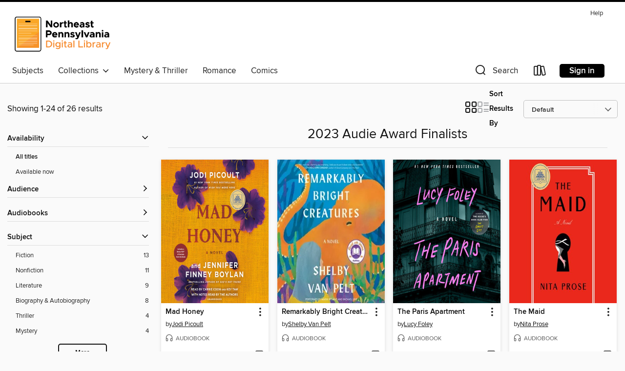

--- FILE ---
content_type: text/html; charset=utf-8
request_url: https://nepadl.overdrive.com/collection/1439715
body_size: 53587
content:
<!DOCTYPE html>
<html lang="en" dir="ltr" class="no-js">
    <head>
        
    
        
            
        
    

    <meta name="twitter:title" property="og:title" content="Northeast Pennsylvania Digital Library"/>
    <meta name="twitter:description" property="og:description" content="See the &quot;2023 Audie Award Finalists&quot; collection from Northeast Pennsylvania Digital Library."/>
    <meta name="twitter:image" property="og:image" content="https://thunder.cdn.overdrive.com/logo-resized/11561?1602165144"/>
    <meta property="og:url" content="/collection/1439715"/>
    <meta name="twitter:card" content="summary" />
    <meta property="og:site_name" content="Northeast Pennsylvania Digital Library" />
    <meta name="twitter:site" content="@OverDriveLibs" />
    <meta property="og:locale" content="en" />
    <meta name="description" content="See the &quot;2023 Audie Award Finalists&quot; collection from Northeast Pennsylvania Digital Library." />

        <meta http-equiv="X-UA-Compatible" content="IE=edge,chrome=1">
<meta name="viewport" content="width=device-width, initial-scale=1.0 user-scalable=1">





    
        
        
            
        

        <title>2023 Audie Award Finalists - Northeast Pennsylvania Digital Library - OverDrive</title>
    


<link rel='shortcut icon' type='image/x-icon' href='https://lightning.od-cdn.com/static/img/favicon.bb86d660d3929b5c0c65389d6a8e8aba.ico' />


    
        <meta name="twitter:title" property="og:title" content="Northeast Pennsylvania Digital Library"/>
        <meta name="twitter:description" property="og:description" content="Browse, borrow, and enjoy titles from the Northeast Pennsylvania Digital Library digital collection."/>
        <meta name="twitter:image" property="og:image" content="https://thunder.cdn.overdrive.com/logo-resized/11561?1602165144"/>
        <meta property="og:url" content="/collection/1439715"/>
        <meta name="twitter:card" content="summary" />
        <meta property="og:site_name" content="Northeast Pennsylvania Digital Library" />
        <meta name="twitter:site" content="@OverDriveLibs" />
        <meta property="og:locale" content="en" />
        
    
<!-- iOS smart app banner -->
    <meta name="apple-itunes-app" content="app-id=1076402606" />
    <!-- Google Play app banner -->
    <link rel="manifest" href="https://lightning.od-cdn.com/static/manifest.ed71e3d923d287cd1dce64ae0d3cc8b8.json">
    <meta name="google-play-app" content="app-id=com.overdrive.mobile.android.libby" />
    <!-- Windows Store app banner -->
    <meta name="msApplication-ID" content="2FA138F6.LibbybyOverDrive" />
    <meta name="msApplication-PackageFamilyName" content="2FA138F6.LibbybyOverDrive_daecb9042jmvt" />


        <link rel="stylesheet" type="text/css" href="https://lightning.od-cdn.com/static/vendor.bundle.min.5eabf64aeb625aca9acda7ccc8bb0256.css" onerror="cdnError(this)" />
        <link rel="stylesheet" type="text/css" href="https://lightning.od-cdn.com/static/app.bundle.min.0daacbc20b85e970d37a37fe3fc3b92b.css" onerror="cdnError(this)" />
        <link rel='shortcut icon' type='image/x-icon' href='https://lightning.od-cdn.com/static/img/favicon.bb86d660d3929b5c0c65389d6a8e8aba.ico' />

        
    <link rel="stylesheet" type="text/css" href="https://lightning.od-cdn.com/static/faceted-media.min.4cf2f9699e20c37ba2839a67bcf88d4d.css" />


        

<link rel="stylesheet" type="text/css" href="/assets/v3/css/45b2cd3100fbdebbdb6e3d5fa7e06ec7/colors.css?primary=%23faa727&primaryR=250&primaryG=167&primaryB=39&primaryFontColor=%23000&secondary=%23000000&secondaryR=0&secondaryG=0&secondaryB=0&secondaryFontColor=%23fff&bannerIsSecondaryColor=false&defaultColor=%23222">

        <script>
    window.OverDrive = window.OverDrive || {};
    window.OverDrive.colors = {};
    window.OverDrive.colors.primary = "#faa727";
    window.OverDrive.colors.secondary = "#000000";
    window.OverDrive.tenant = 320447;
    window.OverDrive.libraryName = "Northeast Pennsylvania Digital Library";
    window.OverDrive.advantageKey = "";
    window.OverDrive.libraryKey = "nepadl";
    window.OverDrive.accountIds = [-1];
    window.OverDrive.parentAccountKey = "nepadl";
    window.OverDrive.allFeatures = "";
    window.OverDrive.libraryConfigurations = {"autocomplete":{"enabled":true},"content-holds":{"enabled":true},"getACard":{"enabled":false},"backToMainCollectionLink":{"enabled":true},"promoteLibby":{"enabled":true},"switchToLibby":{"enabled":true},"disableOdAppAccess":{"enabled":true},"bannerIsSecondaryColor":{"enabled":false},"lexileScores":{"enabled":true},"atosLevels":{"enabled":true},"gradeLevels":{"enabled":true},"interestLevels":{"enabled":true},"readingHistory":{"enabled":true},"reciprocalLending":{"enabled":true},"OzoneAuthentication":{"enabled":true},"Notifications":{"enabled":true},"kindleFooter":{"enabled":true},"kindleNav":{"enabled":true},"kindleLoanFormatLimit":{"enabled":true},"kindleSearchOffer":{"enabled":true},"kindleLoanOffer":{"enabled":true},"sampleOnlyMode":{},"luckyDayMenuLink":{"enabled":false},"disableWishlist":{"enabled":false},"simplifiedNavigationBar":{"enabled":false},"geo-idc":{"enabled":false},"libby-footer-promo":{"enabled":false}};
    window.OverDrive.mediaItems = {"6069783":{"reserveId":"230a2db6-9cf8-47a2-9309-84e72c948ab3","subjects":[{"id":"36","name":"History"},{"id":"55","name":"Multi-Cultural"},{"id":"83","name":"Sociology"},{"id":"111","name":"Nonfiction"}],"bisacCodes":["HIS028000","HIS056000","SOC001000"],"bisac":[{"code":"HIS028000","description":"HISTORY / Indigenous / General"},{"code":"HIS056000","description":"History / African American & Black"},{"code":"SOC001000","description":"SOCIAL SCIENCE / Cultural & Ethnic Studies / American / African American & Black Studies"}],"levels":[],"creators":[{"id":2428206,"name":"Kyle T. Mays","role":"Author","sortName":"Mays, Kyle T."},{"id":1615861,"name":"Shaun Taylor-Corbett","role":"Narrator","sortName":"Taylor-Corbett, Shaun"}],"languages":[{"id":"en","name":"English"}],"imprint":{"id":"176810","name":"Beacon Press Audio"},"isBundledChild":false,"ratings":{"maturityLevel":{"id":"generalcontent","name":"General content"},"naughtyScore":{"id":"GeneralContent","name":"General content"}},"constraints":{"isDisneyEulaRequired":false},"reviewCounts":{"premium":0,"publisherSupplier":0},"awards":[{"id":75,"description":"Audie Award Nominee","source":"Audio Publishers Association"}],"isAvailable":true,"isPreReleaseTitle":false,"estimatedReleaseDate":"2021-11-30T05:00:00Z","sample":{"href":"https://samples.overdrive.com/?crid=230a2db6-9cf8-47a2-9309-84e72c948ab3&.epub-sample.overdrive.com"},"publisher":{"id":"4096","name":"Beacon Press"},"series":"ReVisioning History","description":"<b>The first intersectional history of the Black and Native American struggle for freedom in our country that also reframes our understanding of who was Indigenous in early America</b><br>Beginning with pre-Revolutionary America and moving into...","availableCopies":1,"ownedCopies":1,"luckyDayAvailableCopies":0,"luckyDayOwnedCopies":0,"holdsCount":0,"holdsRatio":0,"estimatedWaitDays":14,"isFastlane":false,"availabilityType":"normal","isRecommendableToLibrary":true,"isOwned":true,"isHoldable":true,"isAdvantageFiltered":false,"visitorEligible":false,"juvenileEligible":false,"youngAdultEligible":false,"contentAccessLevels":0,"classifications":{},"type":{"id":"audiobook","name":"Audiobook"},"covers":{"cover150Wide":{"href":"https://img2.od-cdn.com/ImageType-150/1191-1/230/A2D/B6/{230A2DB6-9CF8-47A2-9309-84E72C948AB3}Img150.jpg","height":200,"width":150,"primaryColor":{"hex":"#171717","rgb":{"red":23,"green":23,"blue":23}},"isPlaceholderImage":false},"cover300Wide":{"href":"https://img1.od-cdn.com/ImageType-400/1191-1/230/A2D/B6/{230A2DB6-9CF8-47A2-9309-84E72C948AB3}Img400.jpg","height":400,"width":300,"primaryColor":{"hex":"#171717","rgb":{"red":23,"green":23,"blue":23}},"isPlaceholderImage":false},"cover510Wide":{"href":"https://img1.od-cdn.com/ImageType-100/1191-1/{230A2DB6-9CF8-47A2-9309-84E72C948AB3}Img100.jpg","height":680,"width":510,"primaryColor":{"hex":"#171717","rgb":{"red":23,"green":23,"blue":23}},"isPlaceholderImage":false}},"id":"6069783","firstCreatorName":"Kyle T. Mays","firstCreatorId":2428206,"firstCreatorSortName":"Mays, Kyle T.","title":"An Afro-Indigenous History of the United States","sortTitle":"AfroIndigenous History of the United States","starRating":3.5,"starRatingCount":26,"edition":"Unabridged","publishDate":"2021-11-30T00:00:00Z","publishDateText":"11/30/2021","formats":[{"identifiers":[{"type":"ISBN","value":"9780807093900"},{"type":"LibraryISBN","value":"9780807094235"}],"rights":[],"fileSize":238814350,"onSaleDateUtc":"2021-11-30T05:00:00+00:00","duration":"08:17:31","hasAudioSynchronizedText":false,"isBundleParent":false,"isbn":"9780807094235","bundledContent":[],"sample":{"href":"https://samples.overdrive.com/?crid=230a2db6-9cf8-47a2-9309-84e72c948ab3&.epub-sample.overdrive.com"},"fulfillmentType":"bifocal","id":"audiobook-overdrive","name":"OverDrive Listen audiobook"},{"identifiers":[{"type":"ISBN","value":"9780807093900"},{"type":"LibraryISBN","value":"9780807094235"}],"rights":[],"fileSize":238848621,"onSaleDateUtc":"2021-11-30T05:00:00+00:00","partCount":9,"duration":"08:19:29","hasAudioSynchronizedText":false,"isBundleParent":false,"isbn":"9780807094235","bundledContent":[],"fulfillmentType":"odm","id":"audiobook-mp3","name":"MP3 audiobook"}],"publisherAccount":{"id":"2792","name":"Books on Tape"},"detailedSeries":{"seriesId":1320394,"seriesName":"ReVisioning History","rank":12}},"6104047":{"reserveId":"b753e049-f43f-469d-8a93-40e726c8a5c1","subjects":[{"id":"36","name":"History"},{"id":"55","name":"Multi-Cultural"},{"id":"83","name":"Sociology"},{"id":"111","name":"Nonfiction"}],"bisacCodes":["HIS036000","HIS056000","SOC001000"],"bisac":[{"code":"HIS036000","description":"History / United States / General"},{"code":"HIS056000","description":"History / African American & Black"},{"code":"SOC001000","description":"SOCIAL SCIENCE / Cultural & Ethnic Studies / American / African American & Black Studies"}],"levels":[{"value":"860","id":"lexile","name":"Lexile Score"},{"low":"400","high":"500","value":"4-5","id":"reading-level","name":"Reading Level"}],"creators":[{"id":245593,"name":"Nikole Hannah-Jones","role":"Other","sortName":"Hannah-Jones, Nikole"},{"id":2484343,"name":"The New York Times Magazine","role":"Other","sortName":"The New York Times Magazine"},{"id":2648329,"name":"Caitlin Roper","role":"Editor","sortName":"Roper, Caitlin"},{"id":2652517,"name":"Ilena Silverman","role":"Editor","sortName":"Silverman, Ilena"},{"id":982183,"name":"Jake Silverstein","role":"Editor","sortName":"Silverstein, Jake"},{"id":245593,"name":"Nikole Hannah-Jones","role":"Narrator","sortName":"Hannah-Jones, Nikole"},{"id":85748,"name":"Full Cast","role":"Narrator","sortName":"Full Cast"}],"languages":[{"id":"en","name":"English"}],"imprint":{"id":"61758","name":"Random House Audio"},"isBundledChild":false,"ratings":{"maturityLevel":{"id":"generalcontent","name":"General content"},"naughtyScore":{"id":"GeneralContent","name":"General content"}},"constraints":{"isDisneyEulaRequired":false},"reviewCounts":{"premium":3,"publisherSupplier":0},"awards":[{"id":75,"description":"Audie Award Nominee","source":"Audio Publishers Association"}],"isAvailable":false,"isPreReleaseTitle":false,"estimatedReleaseDate":"2021-11-16T05:00:00Z","sample":{"href":"https://samples.overdrive.com/?crid=b753e049-f43f-469d-8a93-40e726c8a5c1&.epub-sample.overdrive.com"},"publisher":{"id":"1686","name":"Books on Tape"},"subtitle":"A New Origin Story","description":"<b>#1 <i>NEW YORK TIMES</i> BESTSELLER &bull; A dramatic expansion of a groundbreaking work of journalism, <i>The 1619 Project: A New Origin Story</i> offers a profoundly revealing vision of the American past and present.<br></b><br><b>NAMED ONE...","availableCopies":0,"ownedCopies":1,"luckyDayAvailableCopies":0,"luckyDayOwnedCopies":0,"holdsCount":2,"holdsRatio":2,"estimatedWaitDays":42,"isFastlane":false,"availabilityType":"normal","isRecommendableToLibrary":true,"isOwned":true,"isHoldable":true,"isAdvantageFiltered":false,"visitorEligible":false,"juvenileEligible":false,"youngAdultEligible":false,"contentAccessLevels":0,"classifications":{},"type":{"id":"audiobook","name":"Audiobook"},"covers":{"cover150Wide":{"href":"https://img1.od-cdn.com/ImageType-150/1191-1/{B753E049-F43F-469D-8A93-40E726C8A5C1}IMG150.JPG","height":200,"width":150,"primaryColor":{"hex":"#0072CF","rgb":{"red":0,"green":114,"blue":207}},"isPlaceholderImage":false},"cover300Wide":{"href":"https://img1.od-cdn.com/ImageType-400/1191-1/{B753E049-F43F-469D-8A93-40E726C8A5C1}IMG400.JPG","height":400,"width":300,"primaryColor":{"hex":"#0269D0","rgb":{"red":2,"green":105,"blue":208}},"isPlaceholderImage":false},"cover510Wide":{"href":"https://img2.od-cdn.com/ImageType-100/1191-1/{B753E049-F43F-469D-8A93-40E726C8A5C1}IMG100.JPG","height":680,"width":510,"primaryColor":{"hex":"#006FD5","rgb":{"red":0,"green":111,"blue":213}},"isPlaceholderImage":false}},"id":"6104047","firstCreatorName":"Nikole Hannah-Jones","firstCreatorId":245593,"firstCreatorSortName":"Hannah-Jones, Nikole","title":"The 1619 Project","sortTitle":"1619 Project A New Origin Story","starRating":3.5,"starRatingCount":581,"edition":"Unabridged","publishDate":"2021-11-16T00:00:00Z","publishDateText":"11/16/2021","formats":[{"identifiers":[{"type":"ISBN","value":"9780593452288"},{"type":"LibraryISBN","value":"9780593452295"}],"rights":[],"fileSize":545788439,"onSaleDateUtc":"2021-11-16T05:00:00+00:00","duration":"18:57:03","hasAudioSynchronizedText":false,"isBundleParent":false,"isbn":"9780593452295","bundledContent":[],"sample":{"href":"https://samples.overdrive.com/?crid=b753e049-f43f-469d-8a93-40e726c8a5c1&.epub-sample.overdrive.com"},"fulfillmentType":"bifocal","id":"audiobook-overdrive","name":"OverDrive Listen audiobook"},{"identifiers":[{"type":"ISBN","value":"9780593452288"},{"type":"LibraryISBN","value":"9780593452295"}],"rights":[],"fileSize":545864820,"onSaleDateUtc":"2021-11-16T05:00:00+00:00","partCount":20,"duration":"19:04:52","hasAudioSynchronizedText":false,"isBundleParent":false,"isbn":"9780593452295","bundledContent":[],"fulfillmentType":"odm","id":"audiobook-mp3","name":"MP3 audiobook"}],"publisherAccount":{"id":"2792","name":"Books on Tape"}},"6194368":{"reserveId":"5acf32a6-bdb7-4ccd-b0c6-0cb92f096e38","subjects":[{"id":"26","name":"Fiction"},{"id":"49","name":"Literature"},{"id":"77","name":"Romance"},{"id":"1224","name":"LGBTQIA+ (Fiction)"}],"bisacCodes":["FIC018000","FIC019000","FIC027210"],"bisac":[{"code":"FIC018000","description":"Fiction / LGBTQ+ / Lesbian"},{"code":"FIC019000","description":"Fiction / Literary"},{"code":"FIC027210","description":"Fiction / Romance / LGBTQ+ / Lesbian"}],"levels":[],"creators":[{"id":331149,"name":"Nina LaCour","role":"Author","sortName":"LaCour, Nina"},{"id":11328,"name":"Julia Whelan","role":"Narrator","sortName":"Whelan, Julia"}],"languages":[{"id":"en","name":"English"}],"isBundledChild":false,"ratings":{"maturityLevel":{"id":"generalcontent","name":"General content"},"naughtyScore":{"id":"GeneralContent","name":"General content"}},"constraints":{"isDisneyEulaRequired":false},"reviewCounts":{"premium":4,"publisherSupplier":0},"awards":[{"id":75,"description":"Audie Award Nominee","source":"Audio Publishers Association"}],"isAvailable":true,"isPreReleaseTitle":false,"estimatedReleaseDate":"2022-05-31T04:00:00Z","sample":{"href":"https://samples.overdrive.com/?crid=5acf32a6-bdb7-4ccd-b0c6-0cb92f096e38&.epub-sample.overdrive.com"},"publisher":{"id":"2166","name":"Macmillan Audio"},"subtitle":"A Novel","description":"<p><b>\"Full of sensory details, vivid characters, and moment after moment of gorgeously rendered ordinary life, this audiobook is a queer must-listen.\" -<i>AudioFile</i></b><br><b><br>This program is masterfully narrated by award-winning \"Golden...","availableCopies":1,"ownedCopies":1,"luckyDayAvailableCopies":0,"luckyDayOwnedCopies":0,"holdsCount":0,"holdsRatio":0,"estimatedWaitDays":14,"isFastlane":false,"availabilityType":"normal","isRecommendableToLibrary":true,"isOwned":true,"isHoldable":true,"isAdvantageFiltered":false,"visitorEligible":false,"juvenileEligible":false,"youngAdultEligible":false,"contentAccessLevels":0,"classifications":{},"type":{"id":"audiobook","name":"Audiobook"},"covers":{"cover150Wide":{"href":"https://img1.od-cdn.com/ImageType-150/1493-1/{5ACF32A6-BDB7-4CCD-B0C6-0CB92F096E38}IMG150.JPG","height":200,"width":150,"primaryColor":{"hex":"#BFCB2B","rgb":{"red":191,"green":203,"blue":43}},"isPlaceholderImage":false},"cover300Wide":{"href":"https://img1.od-cdn.com/ImageType-400/1493-1/{5ACF32A6-BDB7-4CCD-B0C6-0CB92F096E38}IMG400.JPG","height":400,"width":300,"primaryColor":{"hex":"#C0CC22","rgb":{"red":192,"green":204,"blue":34}},"isPlaceholderImage":false},"cover510Wide":{"href":"https://img1.od-cdn.com/ImageType-100/1493-1/{5ACF32A6-BDB7-4CCD-B0C6-0CB92F096E38}IMG100.JPG","height":680,"width":510,"primaryColor":{"hex":"#C0CC24","rgb":{"red":192,"green":204,"blue":36}},"isPlaceholderImage":false}},"id":"6194368","firstCreatorName":"Nina LaCour","firstCreatorId":331149,"firstCreatorSortName":"LaCour, Nina","title":"Yerba Buena","sortTitle":"Yerba Buena A Novel","starRating":3.4,"starRatingCount":94,"edition":"Unabridged","publishDate":"2022-05-31T00:00:00Z","publishDateText":"05/31/2022","formats":[{"identifiers":[{"type":"ISBN","value":"9781250837837"}],"rights":[],"fileSize":231354825,"onSaleDateUtc":"2022-05-31T04:00:00+00:00","duration":"08:01:59","hasAudioSynchronizedText":false,"isBundleParent":false,"isbn":"9781250837837","bundledContent":[],"sample":{"href":"https://samples.overdrive.com/?crid=5acf32a6-bdb7-4ccd-b0c6-0cb92f096e38&.epub-sample.overdrive.com"},"fulfillmentType":"bifocal","id":"audiobook-overdrive","name":"OverDrive Listen audiobook"},{"identifiers":[{"type":"ISBN","value":"9781250837837"}],"rights":[],"fileSize":231388126,"onSaleDateUtc":"2022-05-31T04:00:00+00:00","partCount":9,"duration":"08:03:55","hasAudioSynchronizedText":false,"isBundleParent":false,"isbn":"9781250837837","bundledContent":[],"fulfillmentType":"odm","id":"audiobook-mp3","name":"MP3 audiobook"}],"publisherAccount":{"id":"3606","name":"Macmillan Audio"}},"6270862":{"reserveId":"4b131c42-6d3e-46a2-91a3-84da09ee5dba","subjects":[{"id":"7","name":"Biography & Autobiography"},{"id":"23","name":"Family & Relationships"},{"id":"111","name":"Nonfiction"},{"id":"124","name":"Humor (Nonfiction)"}],"bisacCodes":["BIO005000","FAM021000","HUM020000"],"bisac":[{"code":"BIO005000","description":"Biography & Autobiography / Entertainment & Performing Arts"},{"code":"FAM021000","description":"Family & Relationships / Friendship"},{"code":"HUM020000","description":"Humor / Topic / Celebrity & Popular Culture"}],"levels":[],"creators":[{"id":731078,"name":"Jenna Fischer","role":"Author","sortName":"Fischer, Jenna"},{"id":1205336,"name":"Angela Kinsey","role":"Author","sortName":"Kinsey, Angela"},{"id":731078,"name":"Jenna Fischer","role":"Narrator","sortName":"Fischer, Jenna"},{"id":1205336,"name":"Angela Kinsey","role":"Narrator","sortName":"Kinsey, Angela"}],"languages":[{"id":"en","name":"English"}],"imprint":{"id":"46911","name":"Dey Street Books"},"isBundledChild":false,"ratings":{"maturityLevel":{"id":"generalcontent","name":"General content"},"naughtyScore":{"id":"GeneralContent","name":"General content"}},"constraints":{"isDisneyEulaRequired":false},"reviewCounts":{"premium":2,"publisherSupplier":0},"awards":[{"id":75,"description":"Audie Award Nominee","source":"Audio Publishers Association"}],"isAvailable":true,"isPreReleaseTitle":false,"estimatedReleaseDate":"2022-05-17T04:00:00Z","sample":{"href":"https://samples.overdrive.com/?crid=4b131c42-6d3e-46a2-91a3-84da09ee5dba&.epub-sample.overdrive.com"},"publisher":{"id":"582","name":"HarperCollins"},"subtitle":"Tales of The Office from Two Best Friends Who Were There","description":"<p><strong>Read by Jenna Fischer and Angela Kinsey with exclusive bonus material contributed by Rainn Wilson, Creed Bratton, Oscar Nunez, Brian Baumgartner, Steve Carell, Ed Helms, Ellie Kemper, Kate Flannery and Jennifer...","availableCopies":1,"ownedCopies":1,"luckyDayAvailableCopies":0,"luckyDayOwnedCopies":0,"holdsCount":0,"holdsRatio":0,"estimatedWaitDays":14,"isFastlane":false,"availabilityType":"normal","isRecommendableToLibrary":true,"isOwned":true,"isHoldable":true,"isAdvantageFiltered":false,"visitorEligible":false,"juvenileEligible":false,"youngAdultEligible":false,"contentAccessLevels":0,"classifications":{},"type":{"id":"audiobook","name":"Audiobook"},"covers":{"cover150Wide":{"href":"https://img2.od-cdn.com/ImageType-150/0293-1/{4B131C42-6D3E-46A2-91A3-84DA09EE5DBA}IMG150.JPG","height":200,"width":150,"primaryColor":{"hex":"#BAE5EE","rgb":{"red":186,"green":229,"blue":238}},"isPlaceholderImage":false},"cover300Wide":{"href":"https://img3.od-cdn.com/ImageType-400/0293-1/{4B131C42-6D3E-46A2-91A3-84DA09EE5DBA}IMG400.JPG","height":400,"width":300,"primaryColor":{"hex":"#BAE5EE","rgb":{"red":186,"green":229,"blue":238}},"isPlaceholderImage":false},"cover510Wide":{"href":"https://img1.od-cdn.com/ImageType-100/0293-1/{4B131C42-6D3E-46A2-91A3-84DA09EE5DBA}IMG100.JPG","height":680,"width":510,"primaryColor":{"hex":"#BAE5EE","rgb":{"red":186,"green":229,"blue":238}},"isPlaceholderImage":false}},"id":"6270862","firstCreatorName":"Jenna Fischer","firstCreatorId":731078,"firstCreatorSortName":"Fischer, Jenna","title":"The Office BFFs","sortTitle":"Office BFFs Tales of The Office from Two Best Friends Who Were There","starRating":4,"starRatingCount":145,"edition":"Unabridged","publishDate":"2022-05-17T00:00:00Z","publishDateText":"05/17/2022","formats":[{"identifiers":[{"type":"ISBN","value":"9780063007611"}],"rights":[],"fileSize":242984328,"onSaleDateUtc":"2022-05-17T04:00:00+00:00","duration":"08:26:13","hasAudioSynchronizedText":false,"isBundleParent":false,"isbn":"9780063007611","bundledContent":[],"sample":{"href":"https://samples.overdrive.com/?crid=4b131c42-6d3e-46a2-91a3-84da09ee5dba&.epub-sample.overdrive.com"},"fulfillmentType":"bifocal","id":"audiobook-overdrive","name":"OverDrive Listen audiobook"},{"identifiers":[{"type":"ISBN","value":"9780063007611"}],"rights":[],"fileSize":243019254,"onSaleDateUtc":"2022-05-17T04:00:00+00:00","partCount":9,"duration":"08:32:09","hasAudioSynchronizedText":false,"isBundleParent":false,"isbn":"9780063007611","bundledContent":[],"fulfillmentType":"odm","id":"audiobook-mp3","name":"MP3 audiobook"}],"publisherAccount":{"id":"436","name":"HarperCollins Publishers Inc."}},"6306876":{"reserveId":"ca3a077b-1be3-481d-9d0e-c2215e8636e1","subjects":[{"id":"7","name":"Biography & Autobiography"},{"id":"32","name":"LGBTQIA+ (Nonfiction)"},{"id":"62","name":"Performing Arts"},{"id":"102","name":"African American Nonfiction"},{"id":"111","name":"Nonfiction"}],"bisacCodes":["BIO002010","BIO005000","BIO013000"],"bisac":[{"code":"BIO002010","description":"BIOGRAPHY & AUTOBIOGRAPHY / African American & Black"},{"code":"BIO005000","description":"Biography & Autobiography / Entertainment & Performing Arts"},{"code":"BIO013000","description":"Biography & Autobiography / Rich & Famous"}],"levels":[],"creators":[{"id":242338,"name":"Billy Porter","role":"Author","sortName":"Porter, Billy"},{"id":242338,"name":"Billy Porter","role":"Narrator","sortName":"Porter, Billy"}],"languages":[{"id":"en","name":"English"}],"imprint":{"id":"198517","name":"Recorded Books"},"isBundledChild":false,"ratings":{"maturityLevel":{"id":"generalcontent","name":"General content"},"naughtyScore":{"id":"GeneralContent","name":"General content"}},"constraints":{"isDisneyEulaRequired":false},"reviewCounts":{"premium":3,"publisherSupplier":0},"awards":[{"id":18,"description":"Audie Award","source":"Audio Publishers Association"}],"isAvailable":true,"isPreReleaseTitle":false,"estimatedReleaseDate":"2021-12-14T05:00:00Z","sample":{"href":"https://samples.overdrive.com/?crid=ca3a077b-1be3-481d-9d0e-c2215e8636e1&.epub-sample.overdrive.com"},"publisher":{"id":"223131","name":"Recorded Books, Inc."},"subtitle":"A Memoir","description":"\"This is not a coming-out story. It's not a down-low story either. I never could have passed for straight, even if I'd wanted to, and so I never had the dubious luxury of living a lie.\"<br/>From the incomparable Emmy, Grammy, and Tony Award...","availableCopies":1,"ownedCopies":1,"luckyDayAvailableCopies":0,"luckyDayOwnedCopies":0,"holdsCount":0,"holdsRatio":0,"estimatedWaitDays":14,"isFastlane":false,"availabilityType":"normal","isRecommendableToLibrary":true,"isOwned":true,"isHoldable":true,"isAdvantageFiltered":false,"visitorEligible":false,"juvenileEligible":false,"youngAdultEligible":false,"contentAccessLevels":0,"classifications":{},"type":{"id":"audiobook","name":"Audiobook"},"covers":{"cover150Wide":{"href":"https://img3.od-cdn.com/ImageType-150/1694-1/{CA3A077B-1BE3-481D-9D0E-C2215E8636E1}IMG150.JPG","height":200,"width":150,"primaryColor":{"hex":"#D1C7BD","rgb":{"red":209,"green":199,"blue":189}},"isPlaceholderImage":false},"cover300Wide":{"href":"https://img3.od-cdn.com/ImageType-400/1694-1/{CA3A077B-1BE3-481D-9D0E-C2215E8636E1}IMG400.JPG","height":400,"width":300,"primaryColor":{"hex":"#D1C7BD","rgb":{"red":209,"green":199,"blue":189}},"isPlaceholderImage":false},"cover510Wide":{"href":"https://img3.od-cdn.com/ImageType-100/1694-1/{CA3A077B-1BE3-481D-9D0E-C2215E8636E1}IMG100.JPG","height":680,"width":510,"primaryColor":{"hex":"#D1C7BD","rgb":{"red":209,"green":199,"blue":189}},"isPlaceholderImage":false}},"id":"6306876","firstCreatorName":"Billy Porter","firstCreatorId":242338,"firstCreatorSortName":"Porter, Billy","title":"Unprotected","sortTitle":"Unprotected A Memoir","starRating":4.1,"starRatingCount":113,"edition":"Unabridged","publishDate":"2021-12-14T00:00:00Z","publishDateText":"12/14/2021","formats":[{"identifiers":[{"type":"ISBN","value":"9781705041574"},{"type":"LibraryISBN","value":"9781705041567"}],"rights":[],"fileSize":356916845,"onSaleDateUtc":"2021-12-14T05:00:00+00:00","duration":"12:23:33","hasAudioSynchronizedText":false,"isBundleParent":false,"isbn":"9781705041567","bundledContent":[],"sample":{"href":"https://samples.overdrive.com/?crid=ca3a077b-1be3-481d-9d0e-c2215e8636e1&.epub-sample.overdrive.com"},"fulfillmentType":"bifocal","id":"audiobook-overdrive","name":"OverDrive Listen audiobook"},{"identifiers":[{"type":"ISBN","value":"9781705041574"},{"type":"LibraryISBN","value":"9781705041567"}],"rights":[],"fileSize":357000289,"onSaleDateUtc":"2021-12-14T05:00:00+00:00","partCount":24,"duration":"12:31:21","hasAudioSynchronizedText":false,"isBundleParent":false,"isbn":"9781705041567","bundledContent":[],"fulfillmentType":"odm","id":"audiobook-mp3","name":"MP3 audiobook"}],"publisherAccount":{"id":"4295","name":"Recorded Books, LLC"}},"6383581":{"reserveId":"28bf0635-3141-4a93-b17e-81d5886c2704","subjects":[{"id":"26","name":"Fiction"},{"id":"41","name":"African American Fiction"},{"id":"49","name":"Literature"},{"id":"57","name":"Mystery"}],"bisacCodes":["FIC043000","FIC049000","FIC050000"],"bisac":[{"code":"FIC043000","description":"Fiction / Coming of Age"},{"code":"FIC049000","description":"Fiction / African American & Black / General"},{"code":"FIC050000","description":"Fiction / Crime"}],"levels":[],"creators":[{"id":2541223,"name":"Brendan Slocumb","role":"Author","sortName":"Slocumb, Brendan"},{"id":197724,"name":"JD Jackson","role":"Narrator","sortName":"Jackson, JD"},{"id":2541223,"name":"Brendan Slocumb","role":"Narrator","sortName":"Slocumb, Brendan"}],"languages":[{"id":"en","name":"English"}],"imprint":{"id":"61758","name":"Random House Audio"},"isBundledChild":false,"ratings":{"maturityLevel":{"id":"generalcontent","name":"General content"},"naughtyScore":{"id":"GeneralContent","name":"General content"}},"constraints":{"isDisneyEulaRequired":false},"reviewCounts":{"premium":3,"publisherSupplier":0},"awards":[{"id":75,"description":"Audie Award Nominee","source":"Audio Publishers Association"}],"isAvailable":false,"isPreReleaseTitle":false,"estimatedReleaseDate":"2022-02-01T08:01:00Z","sample":{"href":"https://samples.overdrive.com/?crid=28bf0635-3141-4a93-b17e-81d5886c2704&.epub-sample.overdrive.com"},"publisher":{"id":"1686","name":"Books on Tape"},"subtitle":"A Novel","description":"<b><i>GOOD MORNING AMERICA</i> BOOK CLUB PICK!&#160;&bull;&#160;Ray McMillian is a Black classical musician on the rise&mdash;undeterred by the pressure and prejudice of the classical music world<b>&mdash;</b>when a shocking theft sends him on a...","availableCopies":0,"ownedCopies":1,"luckyDayAvailableCopies":0,"luckyDayOwnedCopies":0,"holdsCount":0,"holdsRatio":0,"estimatedWaitDays":14,"isFastlane":false,"availabilityType":"normal","isRecommendableToLibrary":true,"isOwned":true,"isHoldable":true,"isAdvantageFiltered":false,"visitorEligible":false,"juvenileEligible":false,"youngAdultEligible":false,"contentAccessLevels":0,"classifications":{},"type":{"id":"audiobook","name":"Audiobook"},"covers":{"cover150Wide":{"href":"https://img2.od-cdn.com/ImageType-150/1191-1/28B/F06/35/{28BF0635-3141-4A93-B17E-81D5886C2704}Img150.jpg","height":200,"width":150,"primaryColor":{"hex":"#8E1A0B","rgb":{"red":142,"green":26,"blue":11}},"isPlaceholderImage":false},"cover300Wide":{"href":"https://img3.od-cdn.com/ImageType-400/1191-1/28B/F06/35/{28BF0635-3141-4A93-B17E-81D5886C2704}Img400.jpg","height":400,"width":300,"primaryColor":{"hex":"#90170C","rgb":{"red":144,"green":23,"blue":12}},"isPlaceholderImage":false},"cover510Wide":{"href":"https://img3.od-cdn.com/ImageType-100/1191-1/{28BF0635-3141-4A93-B17E-81D5886C2704}Img100.jpg","height":680,"width":510,"primaryColor":{"hex":"#821D09","rgb":{"red":130,"green":29,"blue":9}},"isPlaceholderImage":false}},"id":"6383581","firstCreatorName":"Brendan Slocumb","firstCreatorId":2541223,"firstCreatorSortName":"Slocumb, Brendan","title":"The Violin Conspiracy","sortTitle":"Violin Conspiracy A Novel","starRating":3.9,"starRatingCount":364,"edition":"Unabridged","publishDate":"2022-02-01T00:00:00Z","publishDateText":"02/01/2022","formats":[{"identifiers":[{"type":"ISBN","value":"9780593554968"},{"type":"LibraryISBN","value":"9780593554975"}],"rights":[],"fileSize":347790938,"onSaleDateUtc":"2022-02-01T08:01:00+00:00","duration":"12:04:33","hasAudioSynchronizedText":false,"isBundleParent":false,"isbn":"9780593554975","bundledContent":[],"sample":{"href":"https://samples.overdrive.com/?crid=28bf0635-3141-4a93-b17e-81d5886c2704&.epub-sample.overdrive.com"},"fulfillmentType":"bifocal","id":"audiobook-overdrive","name":"OverDrive Listen audiobook"},{"identifiers":[{"type":"ISBN","value":"9780593554968"},{"type":"LibraryISBN","value":"9780593554975"}],"rights":[],"fileSize":347833148,"onSaleDateUtc":"2022-02-01T08:01:00+00:00","partCount":11,"duration":"12:12:28","hasAudioSynchronizedText":false,"isBundleParent":false,"isbn":"9780593554975","bundledContent":[],"fulfillmentType":"odm","id":"audiobook-mp3","name":"MP3 audiobook"}],"publisherAccount":{"id":"2792","name":"Books on Tape"}},"6415110":{"reserveId":"533ba0a9-7e4c-434e-bfdf-104d95d4639d","subjects":[{"id":"26","name":"Fiction"},{"id":"49","name":"Literature"},{"id":"86","name":"Suspense"},{"id":"100","name":"Thriller"}],"bisacCodes":["FIC030000","FIC031080","FIC044000"],"bisac":[{"code":"FIC030000","description":"Fiction / Thrillers / Suspense"},{"code":"FIC031080","description":"Fiction / Thrillers / Psychological"},{"code":"FIC044000","description":"Fiction / Contemporary Women"}],"levels":[],"creators":[{"id":835481,"name":"Lucy Foley","role":"Author","sortName":"Foley, Lucy"},{"id":6348,"name":"Clare Corbett","role":"Narrator","sortName":"Corbett, Clare"},{"id":1759628,"name":"Daphne Kouma","role":"Narrator","sortName":"Kouma, Daphne"},{"id":1823582,"name":"Julia Winwood","role":"Narrator","sortName":"Winwood, Julia"},{"id":1906335,"name":"Sope Dirisu","role":"Narrator","sortName":"Dirisu, Sope"},{"id":2417619,"name":"Sofia Zervudachi","role":"Narrator","sortName":"Zervudachi, Sofia"},{"id":980446,"name":"Charlie Anson","role":"Narrator","sortName":"Anson, Charlie"}],"languages":[{"id":"en","name":"English"}],"imprint":{"id":"185117","name":"William Morrow"},"isBundledChild":false,"ratings":{"maturityLevel":{"id":"generalcontent","name":"General content"},"naughtyScore":{"id":"GeneralContent","name":"General content"}},"constraints":{"isDisneyEulaRequired":false},"reviewCounts":{"premium":7,"publisherSupplier":0},"awards":[{"id":75,"description":"Audie Award Nominee","source":"Audio Publishers Association"}],"isAvailable":true,"isPreReleaseTitle":false,"estimatedReleaseDate":"2022-02-22T05:00:00Z","sample":{"href":"https://samples.overdrive.com/?crid=533ba0a9-7e4c-434e-bfdf-104d95d4639d&.epub-sample.overdrive.com"},"publisher":{"id":"582","name":"HarperCollins"},"subtitle":"A Novel","description":"<p><strong>Don't miss Lucy Foley's new book, The Midnight Feast, coming June 18th!</strong></p><p><strong>THE #1 NEW YORK TIMES BESTSELLER</strong></p><p><strong>\"Told in rotating points of view, this Tilt-A-Whirl of a novel brims with jangly...","availableCopies":1,"ownedCopies":4,"luckyDayAvailableCopies":0,"luckyDayOwnedCopies":0,"holdsCount":0,"holdsRatio":0,"estimatedWaitDays":4,"isFastlane":false,"availabilityType":"normal","isRecommendableToLibrary":true,"isOwned":true,"isHoldable":true,"isAdvantageFiltered":false,"visitorEligible":false,"juvenileEligible":false,"youngAdultEligible":false,"contentAccessLevels":0,"classifications":{},"type":{"id":"audiobook","name":"Audiobook"},"covers":{"cover150Wide":{"href":"https://img1.od-cdn.com/ImageType-150/0293-1/{533BA0A9-7E4C-434E-BFDF-104D95D4639D}IMG150.JPG","height":200,"width":150,"primaryColor":{"hex":"#033E3C","rgb":{"red":3,"green":62,"blue":60}},"isPlaceholderImage":false},"cover300Wide":{"href":"https://img1.od-cdn.com/ImageType-400/0293-1/{533BA0A9-7E4C-434E-BFDF-104D95D4639D}IMG400.JPG","height":400,"width":300,"primaryColor":{"hex":"#0B3D3E","rgb":{"red":11,"green":61,"blue":62}},"isPlaceholderImage":false},"cover510Wide":{"href":"https://img2.od-cdn.com/ImageType-100/0293-1/{533BA0A9-7E4C-434E-BFDF-104D95D4639D}IMG100.JPG","height":680,"width":510,"primaryColor":{"hex":"#0B3D3E","rgb":{"red":11,"green":61,"blue":62}},"isPlaceholderImage":false}},"id":"6415110","firstCreatorName":"Lucy Foley","firstCreatorId":835481,"firstCreatorSortName":"Foley, Lucy","title":"The Paris Apartment","sortTitle":"Paris Apartment A Novel","starRating":3.5,"starRatingCount":1375,"edition":"Unabridged","publishDate":"2022-02-22T00:00:00Z","publishDateText":"02/22/2022","formats":[{"identifiers":[{"type":"ISBN","value":"9780063003088"}],"rights":[],"fileSize":371484205,"onSaleDateUtc":"2022-02-22T05:00:00+00:00","duration":"12:53:55","hasAudioSynchronizedText":false,"isBundleParent":false,"isbn":"9780063003088","bundledContent":[],"sample":{"href":"https://samples.overdrive.com/?crid=533ba0a9-7e4c-434e-bfdf-104d95d4639d&.epub-sample.overdrive.com"},"fulfillmentType":"bifocal","id":"audiobook-overdrive","name":"OverDrive Listen audiobook"},{"identifiers":[{"type":"ISBN","value":"9780063003088"}],"rights":[],"fileSize":371525252,"onSaleDateUtc":"2022-02-22T05:00:00+00:00","partCount":11,"duration":"12:58:50","hasAudioSynchronizedText":false,"isBundleParent":false,"isbn":"9780063003088","bundledContent":[],"fulfillmentType":"odm","id":"audiobook-mp3","name":"MP3 audiobook"}],"publisherAccount":{"id":"436","name":"HarperCollins Publishers Inc."}},"6417031":{"reserveId":"72997be1-8bb6-468a-869f-9a6449929e23","subjects":[{"id":"26","name":"Fiction"},{"id":"80","name":"Science Fiction"}],"bisacCodes":["FIC028010","FIC028100"],"bisac":[{"code":"FIC028010","description":"Fiction / Science Fiction / Action & Adventure"},{"code":"FIC028100","description":"Fiction / Science Fiction / Cyberpunk"}],"levels":[],"creators":[{"id":256959,"name":"Nnedi Okorafor","role":"Author","sortName":"Okorafor, Nnedi"},{"id":2549388,"name":"Délé Ogundiran","role":"Narrator","sortName":"Ogundiran, Délé"}],"languages":[{"id":"en","name":"English"}],"imprint":{"id":"185095","name":"Tantor Media"},"isBundledChild":false,"ratings":{"maturityLevel":{"id":"generalcontent","name":"General content"},"naughtyScore":{"id":"GeneralContent","name":"General content"}},"constraints":{"isDisneyEulaRequired":false},"reviewCounts":{"premium":3,"publisherSupplier":0},"awards":[{"id":75,"description":"Audie Award Nominee","source":"Audio Publishers Association"}],"isAvailable":true,"isPreReleaseTitle":false,"estimatedReleaseDate":"2021-11-16T05:00:00Z","sample":{"href":"https://samples.overdrive.com/?crid=72997be1-8bb6-468a-869f-9a6449929e23&.epub-sample.overdrive.com"},"publisher":{"id":"422389","name":"Tantor Media, Inc"},"description":"<B>From Africanfuturist luminary Okorafor comes a new science fiction novel of intense action and thoughtful rumination on biotechnology, destiny, and humanity in a near-future Nigeria.</B><br/>Anwuli Okwudili prefers to be called AO. To her,...","availableCopies":2,"ownedCopies":2,"luckyDayAvailableCopies":0,"luckyDayOwnedCopies":0,"holdsCount":0,"holdsRatio":0,"estimatedWaitDays":7,"isFastlane":false,"availabilityType":"normal","isRecommendableToLibrary":true,"isOwned":true,"isHoldable":true,"isAdvantageFiltered":false,"visitorEligible":false,"juvenileEligible":false,"youngAdultEligible":false,"contentAccessLevels":0,"classifications":{},"type":{"id":"audiobook","name":"Audiobook"},"covers":{"cover150Wide":{"href":"https://img3.od-cdn.com/ImageType-150/1219-1/729/97B/E1/{72997BE1-8BB6-468A-869F-9A6449929E23}Img150.jpg","height":200,"width":150,"primaryColor":{"hex":"#AA7740","rgb":{"red":170,"green":119,"blue":64}},"isPlaceholderImage":false},"cover300Wide":{"href":"https://img3.od-cdn.com/ImageType-400/1219-1/729/97B/E1/{72997BE1-8BB6-468A-869F-9A6449929E23}Img400.jpg","height":400,"width":300,"primaryColor":{"hex":"#D69A5E","rgb":{"red":214,"green":154,"blue":94}},"isPlaceholderImage":false},"cover510Wide":{"href":"https://img2.od-cdn.com/ImageType-100/1219-1/{72997BE1-8BB6-468A-869F-9A6449929E23}Img100.jpg","height":680,"width":510,"primaryColor":{"hex":"#FEC56C","rgb":{"red":254,"green":197,"blue":108}},"isPlaceholderImage":false}},"id":"6417031","firstCreatorName":"Nnedi Okorafor","firstCreatorId":256959,"firstCreatorSortName":"Okorafor, Nnedi","title":"Noor","sortTitle":"Noor","starRating":3.9,"starRatingCount":138,"edition":"Unabridged","publishDate":"2021-11-16T00:00:00Z","publishDateText":"11/16/2021","formats":[{"identifiers":[{"type":"ISBN","value":"9781666138320"},{"type":"LibraryISBN","value":"9781666138337"}],"rights":[],"fileSize":206906928,"onSaleDateUtc":"2021-11-16T05:00:00+00:00","duration":"07:11:03","hasAudioSynchronizedText":false,"isBundleParent":false,"isbn":"9781666138337","bundledContent":[],"sample":{"href":"https://samples.overdrive.com/?crid=72997be1-8bb6-468a-869f-9a6449929e23&.epub-sample.overdrive.com"},"fulfillmentType":"bifocal","id":"audiobook-overdrive","name":"OverDrive Listen audiobook"},{"identifiers":[{"type":"ISBN","value":"9781666138320"},{"type":"LibraryISBN","value":"9781666138337"}],"rights":[],"fileSize":206932530,"onSaleDateUtc":"2021-11-16T05:00:00+00:00","partCount":7,"duration":"07:13:00","hasAudioSynchronizedText":false,"isBundleParent":false,"isbn":"9781666138337","bundledContent":[],"fulfillmentType":"odm","id":"audiobook-mp3","name":"MP3 audiobook"}],"publisherAccount":{"id":"2858","name":"Tantor Media, Inc"}},"6456071":{"reserveId":"6b2694f5-3838-42a4-9610-a5f38064faae","subjects":[{"id":"26","name":"Fiction"},{"id":"49","name":"Literature"},{"id":"57","name":"Mystery"},{"id":"100","name":"Thriller"}],"bisacCodes":["FIC019000","FIC022070","FIC031100"],"bisac":[{"code":"FIC019000","description":"Fiction / Literary"},{"code":"FIC022070","description":"Fiction / Mystery & Detective / Cozy / General"},{"code":"FIC031100","description":"Fiction / Thrillers / Domestic"}],"levels":[],"creators":[{"id":2411488,"name":"Nita Prose","role":"Author","sortName":"Prose, Nita"},{"id":629818,"name":"Lauren Ambrose","role":"Narrator","sortName":"Ambrose, Lauren"}],"languages":[{"id":"en","name":"English"}],"imprint":{"id":"61758","name":"Random House Audio"},"isBundledChild":false,"ratings":{"maturityLevel":{"id":"generalcontent","name":"General content"},"naughtyScore":{"id":"GeneralContent","name":"General content"}},"constraints":{"isDisneyEulaRequired":false},"reviewCounts":{"premium":4,"publisherSupplier":0},"awards":[{"id":75,"description":"Audie Award Nominee","source":"Audio Publishers Association"}],"isAvailable":false,"isPreReleaseTitle":false,"estimatedReleaseDate":"2022-01-04T08:01:00Z","sample":{"href":"https://samples.overdrive.com/?crid=6b2694f5-3838-42a4-9610-a5f38064faae&.epub-sample.overdrive.com"},"publisher":{"id":"1686","name":"Books on Tape"},"series":"Molly the Maid","description":"<b>#1 <i>NEW YORK TIMES</i> BESTSELLER&#160;&bull; <i>GOOD MORNING AMERICA</i> BOOK CLUB PICK &bull;&#160;&ldquo;A heartwarming mystery with a lovable oddball at its center&rdquo; (<i>Real Simple</i>), this cozy whodunit introduces a...","availableCopies":0,"ownedCopies":1,"luckyDayAvailableCopies":0,"luckyDayOwnedCopies":0,"holdsCount":0,"holdsRatio":0,"estimatedWaitDays":14,"isFastlane":false,"availabilityType":"normal","isRecommendableToLibrary":true,"isOwned":true,"isHoldable":true,"isAdvantageFiltered":false,"visitorEligible":false,"juvenileEligible":false,"youngAdultEligible":false,"contentAccessLevels":0,"classifications":{},"type":{"id":"audiobook","name":"Audiobook"},"covers":{"cover150Wide":{"href":"https://img3.od-cdn.com/ImageType-150/1191-1/6B2/694/F5/{6B2694F5-3838-42A4-9610-A5F38064FAAE}Img150.jpg","height":200,"width":150,"primaryColor":{"hex":"#EA281C","rgb":{"red":234,"green":40,"blue":28}},"isPlaceholderImage":false},"cover300Wide":{"href":"https://img2.od-cdn.com/ImageType-400/1191-1/6B2/694/F5/{6B2694F5-3838-42A4-9610-A5F38064FAAE}Img400.jpg","height":400,"width":300,"primaryColor":{"hex":"#EA281C","rgb":{"red":234,"green":40,"blue":28}},"isPlaceholderImage":false},"cover510Wide":{"href":"https://img2.od-cdn.com/ImageType-100/1191-1/{6B2694F5-3838-42A4-9610-A5F38064FAAE}Img100.jpg","height":680,"width":510,"primaryColor":{"hex":"#EA281C","rgb":{"red":234,"green":40,"blue":28}},"isPlaceholderImage":false}},"id":"6456071","firstCreatorName":"Nita Prose","firstCreatorId":2411488,"firstCreatorSortName":"Prose, Nita","title":"The Maid","sortTitle":"Maid","starRating":3.9,"starRatingCount":1471,"edition":"Unabridged","publishDate":"2022-01-04T00:00:00Z","publishDateText":"01/04/2022","formats":[{"identifiers":[{"type":"ISBN","value":"9780593452684"},{"type":"LibraryISBN","value":"9780593452691"}],"rights":[],"fileSize":277384040,"onSaleDateUtc":"2022-01-04T08:01:00+00:00","duration":"09:37:53","hasAudioSynchronizedText":false,"isBundleParent":false,"isbn":"9780593452691","bundledContent":[],"sample":{"href":"https://samples.overdrive.com/?crid=6b2694f5-3838-42a4-9610-a5f38064faae&.epub-sample.overdrive.com"},"fulfillmentType":"bifocal","id":"audiobook-overdrive","name":"OverDrive Listen audiobook"},{"identifiers":[{"type":"ISBN","value":"9780593452684"},{"type":"LibraryISBN","value":"9780593452691"}],"rights":[],"fileSize":277417668,"onSaleDateUtc":"2022-01-04T08:01:00+00:00","partCount":9,"duration":"09:42:48","hasAudioSynchronizedText":false,"isBundleParent":false,"isbn":"9780593452691","bundledContent":[],"fulfillmentType":"odm","id":"audiobook-mp3","name":"MP3 audiobook"}],"publisherAccount":{"id":"2792","name":"Books on Tape"},"detailedSeries":{"seriesId":1584550,"seriesName":"Molly the Maid","readingOrder":"1","rank":6}},"6492792":{"reserveId":"ac325abe-b658-4b70-97b0-029855a2b48d","subjects":[{"id":"7","name":"Biography & Autobiography"},{"id":"62","name":"Performing Arts"},{"id":"111","name":"Nonfiction"}],"bisacCodes":["BIO005000","BIO022000","BIO026000"],"bisac":[{"code":"BIO005000","description":"Biography & Autobiography / Entertainment & Performing Arts"},{"code":"BIO022000","description":"Biography & Autobiography / Women"},{"code":"BIO026000","description":"BIOGRAPHY & AUTOBIOGRAPHY / Memoirs"}],"levels":[],"creators":[{"id":628010,"name":"Molly Shannon","role":"Author","sortName":"Shannon, Molly"},{"id":540595,"name":"Sean Wilsey","role":"Author","sortName":"Wilsey, Sean"},{"id":628010,"name":"Molly Shannon","role":"Narrator","sortName":"Shannon, Molly"}],"languages":[{"id":"en","name":"English"}],"imprint":{"id":"6572","name":"Ecco"},"isBundledChild":false,"ratings":{"maturityLevel":{"id":"generalcontent","name":"General content"},"naughtyScore":{"id":"GeneralContent","name":"General content"}},"constraints":{"isDisneyEulaRequired":false},"reviewCounts":{"premium":6,"publisherSupplier":0},"awards":[{"id":75,"description":"Audie Award Nominee","source":"Audio Publishers Association"}],"isAvailable":false,"isPreReleaseTitle":false,"estimatedReleaseDate":"2022-04-12T04:00:00Z","sample":{"href":"https://samples.overdrive.com/?crid=ac325abe-b658-4b70-97b0-029855a2b48d&.epub-sample.overdrive.com"},"publisher":{"id":"582","name":"HarperCollins"},"subtitle":"A Memoir","description":"<p><strong>A New York Times bestseller </strong></p><p><strong>A candid, compulsively readable, hilarious, and heartbreaking memoir of resilience and redemption by comedic genius Molly Shannon</strong></p><p>At age four, Molly Shannon's world was...","availableCopies":0,"ownedCopies":1,"luckyDayAvailableCopies":0,"luckyDayOwnedCopies":0,"holdsCount":0,"holdsRatio":0,"estimatedWaitDays":14,"isFastlane":false,"availabilityType":"normal","isRecommendableToLibrary":true,"isOwned":true,"isHoldable":true,"isAdvantageFiltered":false,"visitorEligible":false,"juvenileEligible":false,"youngAdultEligible":false,"contentAccessLevels":0,"classifications":{},"type":{"id":"audiobook","name":"Audiobook"},"covers":{"cover150Wide":{"href":"https://img2.od-cdn.com/ImageType-150/0293-1/{AC325ABE-B658-4B70-97B0-029855A2B48D}IMG150.JPG","height":200,"width":150,"primaryColor":{"hex":"#FFFFFF","rgb":{"red":255,"green":255,"blue":255}},"isPlaceholderImage":false},"cover300Wide":{"href":"https://img3.od-cdn.com/ImageType-400/0293-1/{AC325ABE-B658-4B70-97B0-029855A2B48D}IMG400.JPG","height":400,"width":300,"primaryColor":{"hex":"#D3D3D3","rgb":{"red":211,"green":211,"blue":211}},"isPlaceholderImage":false},"cover510Wide":{"href":"https://img2.od-cdn.com/ImageType-100/0293-1/{AC325ABE-B658-4B70-97B0-029855A2B48D}IMG100.JPG","height":680,"width":510,"primaryColor":{"hex":"#4F4F4F","rgb":{"red":79,"green":79,"blue":79}},"isPlaceholderImage":false}},"id":"6492792","firstCreatorName":"Molly Shannon","firstCreatorId":628010,"firstCreatorSortName":"Shannon, Molly","title":"Hello, Molly!","sortTitle":"Hello Molly A Memoir","starRating":3.9,"starRatingCount":333,"edition":"Unabridged","publishDate":"2022-04-12T00:00:00Z","publishDateText":"04/12/2022","formats":[{"identifiers":[{"type":"ISBN","value":"9780063056268"}],"rights":[],"fileSize":204287997,"onSaleDateUtc":"2022-04-12T04:00:00+00:00","duration":"07:05:35","hasAudioSynchronizedText":false,"isBundleParent":false,"isbn":"9780063056268","bundledContent":[],"sample":{"href":"https://samples.overdrive.com/?crid=ac325abe-b658-4b70-97b0-029855a2b48d&.epub-sample.overdrive.com"},"fulfillmentType":"bifocal","id":"audiobook-overdrive","name":"OverDrive Listen audiobook"},{"identifiers":[{"type":"ISBN","value":"9780063056268"}],"rights":[],"fileSize":204314174,"onSaleDateUtc":"2022-04-12T04:00:00+00:00","partCount":7,"duration":"07:09:33","hasAudioSynchronizedText":false,"isBundleParent":false,"isbn":"9780063056268","bundledContent":[],"fulfillmentType":"odm","id":"audiobook-mp3","name":"MP3 audiobook"}],"publisherAccount":{"id":"436","name":"HarperCollins Publishers Inc."}},"6508763":{"reserveId":"1f0ac6e0-502b-41be-bd39-a776cd557f41","subjects":[{"id":"7","name":"Biography & Autobiography"},{"id":"81","name":"Self-Improvement"},{"id":"111","name":"Nonfiction"}],"bisacCodes":["BIO022000","BIO026000","SEL023000"],"bisac":[{"code":"BIO022000","description":"Biography & Autobiography / Women"},{"code":"BIO026000","description":"BIOGRAPHY & AUTOBIOGRAPHY / Memoirs"},{"code":"SEL023000","description":"Self-Help / Personal Growth / Self-Esteem"}],"levels":[],"creators":[{"id":663722,"name":"Viola Davis","role":"Author","sortName":"Davis, Viola"},{"id":663722,"name":"Viola Davis","role":"Narrator","sortName":"Davis, Viola"}],"languages":[{"id":"en","name":"English"}],"imprint":{"id":"6577","name":"Amistad"},"isBundledChild":false,"ratings":{"maturityLevel":{"id":"generalcontent","name":"General content"},"naughtyScore":{"id":"GeneralContent","name":"General content"}},"constraints":{"isDisneyEulaRequired":false},"reviewCounts":{"premium":3,"publisherSupplier":0},"awards":[{"id":18,"description":"Audie Award","source":"Audio Publishers Association"}],"isAvailable":true,"isPreReleaseTitle":false,"estimatedReleaseDate":"2022-04-26T04:00:00Z","sample":{"href":"https://samples.overdrive.com/?crid=1f0ac6e0-502b-41be-bd39-a776cd557f41&.epub-sample.overdrive.com"},"publisher":{"id":"582","name":"HarperCollins"},"subtitle":"A Memoir","description":"<p><strong>Winner of the 2023 Grammy for Best Audio Book, Narration, and Storytelling Recording!</strong></p><p><strong>Audie Award Winner for Audiobook of the Year!</strong></p><p><strong>Narrated by Viola Davis</strong></p><p>In my book, you...","availableCopies":2,"ownedCopies":2,"luckyDayAvailableCopies":0,"luckyDayOwnedCopies":0,"holdsCount":0,"holdsRatio":0,"estimatedWaitDays":7,"isFastlane":false,"availabilityType":"normal","isRecommendableToLibrary":true,"isOwned":true,"isHoldable":true,"isAdvantageFiltered":false,"visitorEligible":false,"juvenileEligible":false,"youngAdultEligible":false,"contentAccessLevels":0,"classifications":{},"type":{"id":"audiobook","name":"Audiobook"},"covers":{"cover150Wide":{"href":"https://img3.od-cdn.com/ImageType-150/0293-1/{1F0AC6E0-502B-41BE-BD39-A776CD557F41}IMG150.JPG","height":200,"width":150,"primaryColor":{"hex":"#050505","rgb":{"red":5,"green":5,"blue":5}},"isPlaceholderImage":false},"cover300Wide":{"href":"https://img2.od-cdn.com/ImageType-400/0293-1/{1F0AC6E0-502B-41BE-BD39-A776CD557F41}IMG400.JPG","height":400,"width":300,"primaryColor":{"hex":"#030303","rgb":{"red":3,"green":3,"blue":3}},"isPlaceholderImage":false},"cover510Wide":{"href":"https://img1.od-cdn.com/ImageType-100/0293-1/{1F0AC6E0-502B-41BE-BD39-A776CD557F41}IMG100.JPG","height":680,"width":510,"primaryColor":{"hex":"#040404","rgb":{"red":4,"green":4,"blue":4}},"isPlaceholderImage":false}},"id":"6508763","firstCreatorName":"Viola Davis","firstCreatorId":663722,"firstCreatorSortName":"Davis, Viola","title":"Finding Me","sortTitle":"Finding Me A Memoir","starRating":4.4,"starRatingCount":748,"edition":"Unabridged","publishDate":"2022-04-26T00:00:00Z","publishDateText":"04/26/2022","formats":[{"identifiers":[{"type":"ISBN","value":"9780063037342"}],"rights":[],"fileSize":266527551,"onSaleDateUtc":"2022-04-26T04:00:00+00:00","duration":"09:15:15","hasAudioSynchronizedText":false,"isBundleParent":false,"isbn":"9780063037342","bundledContent":[],"sample":{"href":"https://samples.overdrive.com/?crid=1f0ac6e0-502b-41be-bd39-a776cd557f41&.epub-sample.overdrive.com"},"fulfillmentType":"bifocal","id":"audiobook-overdrive","name":"OverDrive Listen audiobook"},{"identifiers":[{"type":"ISBN","value":"9780063037342"}],"rights":[],"fileSize":266561094,"onSaleDateUtc":"2022-04-26T04:00:00+00:00","partCount":9,"duration":"09:18:11","hasAudioSynchronizedText":false,"isBundleParent":false,"isbn":"9780063037342","bundledContent":[],"fulfillmentType":"odm","id":"audiobook-mp3","name":"MP3 audiobook"}],"publisherAccount":{"id":"436","name":"HarperCollins Publishers Inc."}},"6524643":{"reserveId":"cf3711de-96f7-4d3a-b7be-8904e7552122","subjects":[{"id":"26","name":"Fiction"},{"id":"49","name":"Literature"}],"bisacCodes":["FIC019000","FIC044000","FIC045020"],"bisac":[{"code":"FIC019000","description":"Fiction / Literary"},{"code":"FIC044000","description":"Fiction / Contemporary Women"},{"code":"FIC045020","description":"Fiction / Family Life / Siblings"}],"levels":[],"creators":[{"id":1486068,"name":"Margarita Montimore","role":"Author","sortName":"Montimore, Margarita"},{"id":3035410,"name":"Alejandro Antonio Ruiz","role":"Narrator","sortName":"Ruiz, Alejandro Antonio"},{"id":250575,"name":"Amy McFadden","role":"Narrator","sortName":"McFadden, Amy"},{"id":583235,"name":"Brittany Pressley","role":"Narrator","sortName":"Pressley, Brittany"},{"id":153069,"name":"Dan Bittner","role":"Narrator","sortName":"Bittner, Dan"},{"id":408740,"name":"Fred Berman","role":"Narrator","sortName":"Berman, Fred"},{"id":304370,"name":"Hillary Huber","role":"Narrator","sortName":"Huber, Hillary"},{"id":254259,"name":"Johnny Heller","role":"Narrator","sortName":"Heller, Johnny"},{"id":2212604,"name":"Katharine Chin","role":"Narrator","sortName":"Chin, Katharine"},{"id":2581825,"name":"Ramon de Ocampo","role":"Narrator","sortName":"de Ocampo, Ramon"},{"id":407191,"name":"Suzanne Toren","role":"Narrator","sortName":"Toren, Suzanne"}],"languages":[{"id":"en","name":"English"}],"isBundledChild":false,"ratings":{"maturityLevel":{"id":"generalcontent","name":"General content"},"naughtyScore":{"id":"GeneralContent","name":"General content"}},"constraints":{"isDisneyEulaRequired":false},"reviewCounts":{"premium":4,"publisherSupplier":0},"awards":[{"id":75,"description":"Audie Award Nominee","source":"Audio Publishers Association"}],"isAvailable":true,"isPreReleaseTitle":false,"estimatedReleaseDate":"2022-07-05T04:00:00Z","sample":{"href":"https://samples.overdrive.com/?crid=cf3711de-96f7-4d3a-b7be-8904e7552122&.epub-sample.overdrive.com"},"publisher":{"id":"2166","name":"Macmillan Audio"},"subtitle":"A Novel","description":"<p><b> \"A multicast presentation of a novel with this many disparate narrative elements could easily become chaotic, so it is testament to the narrators' talents and Montimore's brilliant plot structure, compelling characters, and sharp, often...","availableCopies":1,"ownedCopies":1,"luckyDayAvailableCopies":0,"luckyDayOwnedCopies":0,"holdsCount":0,"holdsRatio":0,"estimatedWaitDays":14,"isFastlane":false,"availabilityType":"normal","isRecommendableToLibrary":true,"isOwned":true,"isHoldable":true,"isAdvantageFiltered":false,"visitorEligible":false,"juvenileEligible":false,"youngAdultEligible":false,"contentAccessLevels":0,"classifications":{},"type":{"id":"audiobook","name":"Audiobook"},"covers":{"cover150Wide":{"href":"https://img2.od-cdn.com/ImageType-150/1493-1/{CF3711DE-96F7-4D3A-B7BE-8904E7552122}IMG150.JPG","height":200,"width":150,"primaryColor":{"hex":"#992890","rgb":{"red":153,"green":40,"blue":144}},"isPlaceholderImage":false},"cover300Wide":{"href":"https://img3.od-cdn.com/ImageType-400/1493-1/{CF3711DE-96F7-4D3A-B7BE-8904E7552122}IMG400.JPG","height":400,"width":300,"primaryColor":{"hex":"#992890","rgb":{"red":153,"green":40,"blue":144}},"isPlaceholderImage":false},"cover510Wide":{"href":"https://img1.od-cdn.com/ImageType-100/1493-1/{CF3711DE-96F7-4D3A-B7BE-8904E7552122}IMG100.JPG","height":680,"width":510,"primaryColor":{"hex":"#992890","rgb":{"red":153,"green":40,"blue":144}},"isPlaceholderImage":false}},"id":"6524643","firstCreatorName":"Margarita Montimore","firstCreatorId":1486068,"firstCreatorSortName":"Montimore, Margarita","title":"Acts of Violet","sortTitle":"Acts of Violet A Novel","starRating":3.4,"starRatingCount":106,"edition":"Unabridged","publishDate":"2022-07-05T00:00:00Z","publishDateText":"07/05/2022","formats":[{"identifiers":[{"type":"ISBN","value":"9781250854636"}],"rights":[],"fileSize":321327224,"onSaleDateUtc":"2022-07-05T04:00:00+00:00","duration":"11:09:25","hasAudioSynchronizedText":false,"isBundleParent":false,"isbn":"9781250854636","bundledContent":[],"sample":{"href":"https://samples.overdrive.com/?crid=cf3711de-96f7-4d3a-b7be-8904e7552122&.epub-sample.overdrive.com"},"fulfillmentType":"bifocal","id":"audiobook-overdrive","name":"OverDrive Listen audiobook"},{"identifiers":[{"type":"ISBN","value":"9781250854636"}],"rights":[],"fileSize":321364224,"onSaleDateUtc":"2022-07-05T04:00:00+00:00","partCount":10,"duration":"11:12:22","hasAudioSynchronizedText":false,"isBundleParent":false,"isbn":"9781250854636","bundledContent":[],"fulfillmentType":"odm","id":"audiobook-mp3","name":"MP3 audiobook"}],"publisherAccount":{"id":"3606","name":"Macmillan Audio"}},"6525064":{"reserveId":"17b3e235-2829-470c-9b0e-d8994b8cd786","subjects":[{"id":"26","name":"Fiction"},{"id":"49","name":"Literature"}],"bisacCodes":["FIC019000","FIC045000","FIC067000"],"bisac":[{"code":"FIC019000","description":"Fiction / Literary"},{"code":"FIC045000","description":"Fiction / Family Life / General"},{"code":"FIC067000","description":"Fiction / Animals"}],"levels":[{"value":"5.2","id":"atos","name":"ATOS"},{"value":"9-12(UG)","id":"interest-level","name":"Interest Level"},{"low":"400","high":"400","value":"4","id":"reading-level","name":"Reading Level"}],"creators":[{"id":2564066,"name":"Shelby Van Pelt","role":"Author","sortName":"Van Pelt, Shelby"},{"id":492262,"name":"Marin Ireland","role":"Narrator","sortName":"Ireland, Marin"},{"id":190342,"name":"Michael Urie","role":"Narrator","sortName":"Urie, Michael"}],"languages":[{"id":"en","name":"English"}],"imprint":{"id":"6572","name":"Ecco"},"isBundledChild":false,"ratings":{"maturityLevel":{"id":"generalcontent","name":"General content"},"naughtyScore":{"id":"GeneralContent","name":"General content"}},"constraints":{"isDisneyEulaRequired":false},"reviewCounts":{"premium":5,"publisherSupplier":0},"awards":[{"id":75,"description":"Audie Award Nominee","source":"Audio Publishers Association"}],"isAvailable":true,"isPreReleaseTitle":false,"estimatedReleaseDate":"2022-05-03T04:00:00Z","sample":{"href":"https://samples.overdrive.com/?crid=17b3e235-2829-470c-9b0e-d8994b8cd786&.epub-sample.overdrive.com"},"publisher":{"id":"582","name":"HarperCollins"},"subtitle":"A Novel","description":"<b>This audio edition is read by Marin Ireland and Michael Urie as Marcellus. It was a Finalist for Audiobook of the Year.</b> <b>A <i>New York Times</i> Bestseller * A Read With Jenna <i>Today</i> Show Book Club Pick</b> <b>Soon to be a Netflix...","availableCopies":42,"ownedCopies":45,"luckyDayAvailableCopies":0,"luckyDayOwnedCopies":0,"holdsCount":0,"holdsRatio":0,"estimatedWaitDays":1,"isFastlane":false,"availabilityType":"normal","isRecommendableToLibrary":true,"isOwned":true,"isHoldable":true,"isAdvantageFiltered":false,"visitorEligible":false,"juvenileEligible":false,"youngAdultEligible":false,"contentAccessLevels":0,"classifications":{},"type":{"id":"audiobook","name":"Audiobook"},"covers":{"cover150Wide":{"href":"https://img3.od-cdn.com/ImageType-150/0293-1/{17B3E235-2829-470C-9B0E-D8994B8CD786}IMG150.JPG","height":200,"width":150,"primaryColor":{"hex":"#2A94D2","rgb":{"red":42,"green":148,"blue":210}},"isPlaceholderImage":false},"cover300Wide":{"href":"https://img3.od-cdn.com/ImageType-400/0293-1/{17B3E235-2829-470C-9B0E-D8994B8CD786}IMG400.JPG","height":400,"width":300,"primaryColor":{"hex":"#2790CA","rgb":{"red":39,"green":144,"blue":202}},"isPlaceholderImage":false},"cover510Wide":{"href":"https://img1.od-cdn.com/ImageType-100/0293-1/{17B3E235-2829-470C-9B0E-D8994B8CD786}IMG100.JPG","height":680,"width":510,"primaryColor":{"hex":"#228DC5","rgb":{"red":34,"green":141,"blue":197}},"isPlaceholderImage":false}},"id":"6525064","firstCreatorName":"Shelby Van Pelt","firstCreatorId":2564066,"firstCreatorSortName":"Van Pelt, Shelby","title":"Remarkably Bright Creatures","sortTitle":"Remarkably Bright Creatures A Novel","starRating":4.4,"starRatingCount":954,"edition":"Unabridged","publishDate":"2022-05-03T00:00:00Z","publishDateText":"05/03/2022","formats":[{"identifiers":[{"type":"ISBN","value":"9780063204188"}],"rights":[],"fileSize":324900357,"onSaleDateUtc":"2022-05-03T04:00:00+00:00","duration":"11:16:52","hasAudioSynchronizedText":false,"isBundleParent":false,"isbn":"9780063204188","bundledContent":[],"sample":{"href":"https://samples.overdrive.com/?crid=17b3e235-2829-470c-9b0e-d8994b8cd786&.epub-sample.overdrive.com"},"fulfillmentType":"bifocal","id":"audiobook-overdrive","name":"OverDrive Listen audiobook"},{"identifiers":[{"type":"ISBN","value":"9780063204188"}],"rights":[],"fileSize":324939866,"onSaleDateUtc":"2022-05-03T04:00:00+00:00","partCount":10,"duration":"11:20:46","hasAudioSynchronizedText":false,"isBundleParent":false,"isbn":"9780063204188","bundledContent":[],"fulfillmentType":"odm","id":"audiobook-mp3","name":"MP3 audiobook"}],"publisherAccount":{"id":"436","name":"HarperCollins Publishers Inc."}},"6657857":{"reserveId":"699f47c0-f8f3-4f43-9ce3-ec99a9d49aeb","subjects":[{"id":"7","name":"Biography & Autobiography"},{"id":"67","name":"Politics"},{"id":"83","name":"Sociology"},{"id":"111","name":"Nonfiction"}],"bisacCodes":["BIO002010","POL004000","SOC070000"],"bisac":[{"code":"BIO002010","description":"BIOGRAPHY & AUTOBIOGRAPHY / African American & Black"},{"code":"POL004000","description":"Political Science / Civil Rights"},{"code":"SOC070000","description":"Social Science / Race & Ethnic Relations"}],"levels":[],"creators":[{"id":1456508,"name":"Robert Samuels","role":"Author","sortName":"Samuels, Robert"},{"id":2597666,"name":"Toluse Olorunnipa","role":"Author","sortName":"Olorunnipa, Toluse"},{"id":369410,"name":"Dion Graham","role":"Narrator","sortName":"Graham, Dion"},{"id":1456508,"name":"Robert Samuels","role":"Narrator","sortName":"Samuels, Robert"},{"id":2597666,"name":"Toluse Olorunnipa","role":"Narrator","sortName":"Olorunnipa, Toluse"}],"languages":[{"id":"en","name":"English"}],"imprint":{"id":"66640","name":"Penguin Audio"},"isBundledChild":false,"ratings":{"maturityLevel":{"id":"generalcontent","name":"General content"},"naughtyScore":{"id":"GeneralContent","name":"General content"}},"constraints":{"isDisneyEulaRequired":false},"reviewCounts":{"premium":4,"publisherSupplier":0},"awards":[{"id":7,"description":"National Book Award Finalist","source":"National Book Foundation"},{"id":8,"description":"Pulitzer Prize","source":"Columbia University"},{"id":68,"description":"Pulitzer Prize Finalist","source":"Columbia University"},{"id":75,"description":"Audie Award Nominee","source":"Audio Publishers Association"},{"id":95,"description":"Notable Books for Adults","source":"Notable Books Council"}],"isAvailable":true,"isPreReleaseTitle":false,"estimatedReleaseDate":"2022-05-17T04:00:00Z","sample":{"href":"https://samples.overdrive.com/?crid=699f47c0-f8f3-4f43-9ce3-ec99a9d49aeb&.epub-sample.overdrive.com"},"publisher":{"id":"1686","name":"Books on Tape"},"subtitle":"One Man's Life and the Struggle for Racial Justice","description":"<b><b><b>WINNER OF THE 2023 PULITZER PRIZE IN NONFICTION<br><b>WINNER OF THE DAYTON LITERARY PEACE PRIZE</b><br>FINALIST FOR THE NATIONAL BOOK AWARD AND <i>LOS ANGELES TIMES</i> BOOK PRIZE; FINALIST FOR THE J. ANTHONY LUKAS PRIZE; A BCALA 2023...","availableCopies":1,"ownedCopies":1,"luckyDayAvailableCopies":0,"luckyDayOwnedCopies":0,"holdsCount":0,"holdsRatio":0,"estimatedWaitDays":14,"isFastlane":false,"availabilityType":"normal","isRecommendableToLibrary":true,"isOwned":true,"isHoldable":true,"isAdvantageFiltered":false,"visitorEligible":false,"juvenileEligible":false,"youngAdultEligible":false,"contentAccessLevels":0,"classifications":{},"type":{"id":"audiobook","name":"Audiobook"},"covers":{"cover150Wide":{"href":"https://img3.od-cdn.com/ImageType-150/1191-1/699/F47/C0/{699F47C0-F8F3-4F43-9CE3-EC99A9D49AEB}Img150.jpg","height":200,"width":150,"primaryColor":{"hex":"#EFE9DD","rgb":{"red":239,"green":233,"blue":221}},"isPlaceholderImage":false},"cover300Wide":{"href":"https://img1.od-cdn.com/ImageType-400/1191-1/699/F47/C0/{699F47C0-F8F3-4F43-9CE3-EC99A9D49AEB}Img400.jpg","height":400,"width":300,"primaryColor":{"hex":"#EFE9DD","rgb":{"red":239,"green":233,"blue":221}},"isPlaceholderImage":false},"cover510Wide":{"href":"https://img3.od-cdn.com/ImageType-100/1191-1/{699F47C0-F8F3-4F43-9CE3-EC99A9D49AEB}Img100.jpg","height":680,"width":510,"primaryColor":{"hex":"#EFE9DD","rgb":{"red":239,"green":233,"blue":221}},"isPlaceholderImage":false}},"id":"6657857","firstCreatorName":"Robert Samuels","firstCreatorId":1456508,"firstCreatorSortName":"Samuels, Robert","title":"His Name Is George Floyd (Pulitzer Prize Winner)","sortTitle":"His Name Is George Floyd (Pulitzer Prize Winner) One Mans Life and the Struggle for Racial Justice","starRating":2.9,"starRatingCount":76,"edition":"Unabridged","publishDate":"2022-05-17T00:00:00Z","publishDateText":"05/17/2022","formats":[{"identifiers":[{"type":"ISBN","value":"9780593590423"},{"type":"LibraryISBN","value":"9780593590430"}],"rights":[],"fileSize":389942539,"onSaleDateUtc":"2022-05-17T04:00:00+00:00","duration":"13:32:22","hasAudioSynchronizedText":false,"isBundleParent":false,"isbn":"9780593590430","bundledContent":[],"sample":{"href":"https://samples.overdrive.com/?crid=699f47c0-f8f3-4f43-9ce3-ec99a9d49aeb&.epub-sample.overdrive.com"},"fulfillmentType":"bifocal","id":"audiobook-overdrive","name":"OverDrive Listen audiobook"},{"identifiers":[{"type":"ISBN","value":"9780593590423"},{"type":"LibraryISBN","value":"9780593590430"}],"rights":[],"fileSize":390001596,"onSaleDateUtc":"2022-05-17T04:00:00+00:00","partCount":15,"duration":"13:40:16","hasAudioSynchronizedText":false,"isBundleParent":false,"isbn":"9780593590430","bundledContent":[],"fulfillmentType":"odm","id":"audiobook-mp3","name":"MP3 audiobook"}],"publisherAccount":{"id":"2792","name":"Books on Tape"}},"6955174":{"reserveId":"c907b706-54a2-42aa-b199-16923a150bc4","subjects":[{"id":"26","name":"Fiction"},{"id":"49","name":"Literature"},{"id":"115","name":"Historical Fiction"}],"bisacCodes":["FIC014060","FIC019000","FIC067000"],"bisac":[{"code":"FIC014060","description":"FICTION / Historical / 19th Century / American Civil War Era"},{"code":"FIC019000","description":"Fiction / Literary"},{"code":"FIC067000","description":"Fiction / Animals"}],"levels":[],"creators":[{"id":278297,"name":"Geraldine Brooks","role":"Author","sortName":"Brooks, Geraldine"},{"id":944265,"name":"James Fouhey","role":"Narrator","sortName":"Fouhey, James"},{"id":1096085,"name":"Lisa Flanagan","role":"Narrator","sortName":"Flanagan, Lisa"},{"id":797062,"name":"Graham Halstead","role":"Narrator","sortName":"Halstead, Graham"},{"id":1428237,"name":"Katherine Littrell","role":"Narrator","sortName":"Littrell, Katherine"},{"id":168416,"name":"Michael Obiora","role":"Narrator","sortName":"Obiora, Michael"}],"languages":[{"id":"en","name":"English"}],"imprint":{"id":"66640","name":"Penguin Audio"},"isBundledChild":false,"ratings":{"maturityLevel":{"id":"generalcontent","name":"General content"},"naughtyScore":{"id":"GeneralContent","name":"General content"}},"constraints":{"isDisneyEulaRequired":false},"reviewCounts":{"premium":8,"publisherSupplier":0},"awards":[{"id":75,"description":"Audie Award Nominee","source":"Audio Publishers Association"},{"id":95,"description":"Notable Books for Adults","source":"Notable Books Council"}],"isAvailable":false,"isPreReleaseTitle":false,"estimatedReleaseDate":"2022-06-14T04:00:00Z","sample":{"href":"https://samples.overdrive.com/?crid=c907b706-54a2-42aa-b199-16923a150bc4&.epub-sample.overdrive.com"},"publisher":{"id":"1686","name":"Books on Tape"},"subtitle":"A Novel","description":"<b><b>&ldquo;Brooks&rsquo; chronological and cross-disciplinary leaps are thrilling.&rdquo; &mdash;<i>The New York Times Book Review</i><br> &ldquo;<i>Horse </i>isn&rsquo;t just an animal story&mdash;it&rsquo;s a moving narrative about race and...","availableCopies":0,"ownedCopies":2,"luckyDayAvailableCopies":0,"luckyDayOwnedCopies":0,"holdsCount":1,"holdsRatio":1,"estimatedWaitDays":14,"isFastlane":false,"availabilityType":"normal","isRecommendableToLibrary":true,"isOwned":true,"isHoldable":true,"isAdvantageFiltered":false,"visitorEligible":false,"juvenileEligible":false,"youngAdultEligible":false,"contentAccessLevels":0,"classifications":{},"type":{"id":"audiobook","name":"Audiobook"},"covers":{"cover150Wide":{"href":"https://img1.od-cdn.com/ImageType-150/1191-1/C90/7B7/06/{C907B706-54A2-42AA-B199-16923A150BC4}Img150.jpg","height":200,"width":150,"primaryColor":{"hex":"#FB4339","rgb":{"red":251,"green":67,"blue":57}},"isPlaceholderImage":false},"cover300Wide":{"href":"https://img3.od-cdn.com/ImageType-400/1191-1/C90/7B7/06/{C907B706-54A2-42AA-B199-16923A150BC4}Img400.jpg","height":400,"width":300,"primaryColor":{"hex":"#F8463A","rgb":{"red":248,"green":70,"blue":58}},"isPlaceholderImage":false},"cover510Wide":{"href":"https://img3.od-cdn.com/ImageType-100/1191-1/{C907B706-54A2-42AA-B199-16923A150BC4}Img100.jpg","height":680,"width":510,"primaryColor":{"hex":"#FB453A","rgb":{"red":251,"green":69,"blue":58}},"isPlaceholderImage":false}},"id":"6955174","firstCreatorName":"Geraldine Brooks","firstCreatorId":278297,"firstCreatorSortName":"Brooks, Geraldine","title":"Horse","sortTitle":"Horse A Novel","starRating":3.9,"starRatingCount":338,"edition":"Unabridged","publishDate":"2022-06-14T00:00:00Z","publishDateText":"06/14/2022","formats":[{"identifiers":[{"type":"ISBN","value":"9780593552933"},{"type":"LibraryISBN","value":"9780593552940"}],"rights":[],"fileSize":406275127,"onSaleDateUtc":"2022-06-14T04:00:00+00:00","duration":"14:06:24","hasAudioSynchronizedText":false,"isBundleParent":false,"isbn":"9780593552940","bundledContent":[],"sample":{"href":"https://samples.overdrive.com/?crid=c907b706-54a2-42aa-b199-16923a150bc4&.epub-sample.overdrive.com"},"fulfillmentType":"bifocal","id":"audiobook-overdrive","name":"OverDrive Listen audiobook"},{"identifiers":[{"type":"ISBN","value":"9780593552933"},{"type":"LibraryISBN","value":"9780593552940"}],"rights":[],"fileSize":406323642,"onSaleDateUtc":"2022-06-14T04:00:00+00:00","partCount":13,"duration":"14:12:19","hasAudioSynchronizedText":false,"isBundleParent":false,"isbn":"9780593552940","bundledContent":[],"fulfillmentType":"odm","id":"audiobook-mp3","name":"MP3 audiobook"}],"publisherAccount":{"id":"2792","name":"Books on Tape"}},"7347481":{"reserveId":"24e3c1ff-51ff-4e77-b1d8-b25c89a898a1","subjects":[{"id":"26","name":"Fiction"},{"id":"57","name":"Mystery"},{"id":"100","name":"Thriller"}],"bisacCodes":["FIC022010","FIC031010","FIC031090"],"bisac":[{"code":"FIC022010","description":"Fiction / Mystery & Detective / Hard-Boiled"},{"code":"FIC031010","description":"Fiction / Thrillers / Crime"},{"code":"FIC031090","description":"Fiction / Thrillers / Terrorism"}],"levels":[],"creators":[{"id":295224,"name":"Marshall Karp","role":"Author","sortName":"Karp, Marshall"},{"id":675291,"name":"Chris Andrew Ciulla","role":"Narrator","sortName":"Ciulla, Chris Andrew"},{"id":2530448,"name":"Michael Manuel","role":"Narrator","sortName":"Manuel, Michael"}],"languages":[{"id":"en","name":"English"}],"isBundledChild":false,"ratings":{"maturityLevel":{"id":"generalcontent","name":"General content"},"naughtyScore":{"id":"GeneralContent","name":"General content"}},"constraints":{"isDisneyEulaRequired":false},"reviewCounts":{"premium":1,"publisherSupplier":0},"awards":[{"id":75,"description":"Audie Award Nominee","source":"Audio Publishers Association"}],"isAvailable":true,"isPreReleaseTitle":false,"estimatedReleaseDate":"2022-06-07T04:00:00Z","sample":{"href":"https://samples.overdrive.com/?crid=24e3c1ff-51ff-4e77-b1d8-b25c89a898a1&.epub-sample.overdrive.com"},"publisher":{"id":"121637","name":"Blackstone Publishing"},"description":"<p><strong>The riveting new thriller from Marshall Karp, cocreator and coauthor, with James Patterson, of the #1 New York Times bestselling NYPD Red series</strong></p><p>A CARTEL KINGPIN WITH ONE LAST DEADLY SCORE TO SETTLE</p><p>They call him...","availableCopies":1,"ownedCopies":1,"luckyDayAvailableCopies":0,"luckyDayOwnedCopies":0,"holdsCount":0,"holdsRatio":0,"estimatedWaitDays":14,"isFastlane":false,"availabilityType":"normal","isRecommendableToLibrary":true,"isOwned":true,"isHoldable":true,"isAdvantageFiltered":false,"visitorEligible":false,"juvenileEligible":false,"youngAdultEligible":false,"contentAccessLevels":0,"classifications":{},"type":{"id":"audiobook","name":"Audiobook"},"covers":{"cover150Wide":{"href":"https://img2.od-cdn.com/ImageType-150/0887-1/{24E3C1FF-51FF-4E77-B1D8-B25C89A898A1}IMG150.JPG","height":200,"width":150,"primaryColor":{"hex":"#11100E","rgb":{"red":17,"green":16,"blue":14}},"isPlaceholderImage":false},"cover300Wide":{"href":"https://img3.od-cdn.com/ImageType-400/0887-1/{24E3C1FF-51FF-4E77-B1D8-B25C89A898A1}IMG400.JPG","height":400,"width":300,"primaryColor":{"hex":"#292826","rgb":{"red":41,"green":40,"blue":38}},"isPlaceholderImage":false},"cover510Wide":{"href":"https://img3.od-cdn.com/ImageType-100/0887-1/{24E3C1FF-51FF-4E77-B1D8-B25C89A898A1}IMG100.JPG","height":680,"width":510,"primaryColor":{"hex":"#060503","rgb":{"red":6,"green":5,"blue":3}},"isPlaceholderImage":false}},"id":"7347481","firstCreatorName":"Marshall Karp","firstCreatorId":295224,"firstCreatorSortName":"Karp, Marshall","title":"Snowstorm in August","sortTitle":"Snowstorm in August","starRating":3.8,"starRatingCount":31,"edition":"Unabridged","publishDate":"2022-06-07T00:00:00Z","publishDateText":"06/07/2022","formats":[{"identifiers":[{"type":"ISBN","value":"9798200711680"},{"type":"PublisherCatalogNumber","value":"9798200711697"},{"type":"LibraryISBN","value":"9798200711673"}],"rights":[],"fileSize":245268059,"onSaleDateUtc":"2022-06-07T04:00:00+00:00","duration":"08:30:58","hasAudioSynchronizedText":false,"isBundleParent":false,"isbn":"9798200711673","bundledContent":[],"sample":{"href":"https://samples.overdrive.com/?crid=24e3c1ff-51ff-4e77-b1d8-b25c89a898a1&.epub-sample.overdrive.com"},"fulfillmentType":"bifocal","id":"audiobook-overdrive","name":"OverDrive Listen audiobook"},{"identifiers":[{"type":"ISBN","value":"9798200711680"},{"type":"PublisherCatalogNumber","value":"9798200711697"},{"type":"LibraryISBN","value":"9798200711673"}],"rights":[],"fileSize":245294120,"onSaleDateUtc":"2022-06-07T04:00:00+00:00","partCount":7,"duration":"08:33:55","hasAudioSynchronizedText":false,"isBundleParent":false,"isbn":"9798200711673","bundledContent":[],"fulfillmentType":"odm","id":"audiobook-mp3","name":"MP3 audiobook"}],"publisherAccount":{"id":"1956","name":"Blackstone Audio, Inc."}},"8328604":{"reserveId":"6f4bc1c6-9665-4d61-889f-bc34bd2826a3","subjects":[{"id":"12","name":"Comic and Graphic Books"},{"id":"24","name":"Fantasy"},{"id":"127","name":"Young Adult Fiction"}],"bisacCodes":["YAF010050","YAF010070","YAF010100"],"bisac":[{"code":"YAF010050","description":"Young Adult Fiction / Comics & Graphic Novels / Action & Adventure"},{"code":"YAF010070","description":"Young Adult Fiction / Comics & Graphic Novels / Coming of Age"},{"code":"YAF010100","description":"Young Adult Fiction / Comics & Graphic Novels / Fantasy"}],"levels":[{"value":"2.4","id":"atos","name":"ATOS"},{"value":"9-12(UG)","id":"interest-level","name":"Interest Level"},{"low":"50","high":"100","value":"0-1","id":"reading-level","name":"Reading Level"}],"creators":[{"id":201988,"name":"Leigh Bardugo","role":"Author","sortName":"Bardugo, Leigh"},{"id":336232,"name":"Ben Barnes","role":"Narrator","sortName":"Barnes, Ben"},{"id":2848440,"name":"Benjamin Valic","role":"Narrator","sortName":"Valic, Benjamin"},{"id":65750,"name":"Cassandra Morris","role":"Narrator","sortName":"Morris, Cassandra"},{"id":865982,"name":"Eason Rytter","role":"Narrator","sortName":"Rytter, Eason"},{"id":944265,"name":"James Fouhey","role":"Narrator","sortName":"Fouhey, James"},{"id":467991,"name":"Mary McCartney","role":"Narrator","sortName":"McCartney, Mary"},{"id":1640928,"name":"Matt Leisy","role":"Narrator","sortName":"Leisy, Matt"},{"id":2848441,"name":"Salli Saffioti","role":"Narrator","sortName":"Saffioti, Salli"},{"id":766280,"name":"Sean Gormley","role":"Narrator","sortName":"Gormley, Sean"},{"id":886391,"name":"Tom Bromhead","role":"Narrator","sortName":"Bromhead, Tom"}],"languages":[{"id":"en","name":"English"}],"imprint":{"id":"102001","name":"Macmillan Young Listeners"},"isBundledChild":false,"ratings":{"maturityLevel":{"id":"youngadult","name":"Young adult"},"naughtyScore":{"id":"YoungAdult","name":"Young adult"}},"constraints":{"isDisneyEulaRequired":false},"reviewCounts":{"premium":1,"publisherSupplier":0},"awards":[{"id":18,"description":"Audie Award","source":"Audio Publishers Association"},{"id":71,"description":"Odyssey Award Honor","source":"American Library Association"}],"isAvailable":true,"isPreReleaseTitle":false,"estimatedReleaseDate":"2022-09-27T04:00:00Z","sample":{"href":"https://samples.overdrive.com/?crid=6f4bc1c6-9665-4d61-889f-bc34bd2826a3&.epub-sample.overdrive.com"},"publisher":{"id":"2166","name":"Macmillan Audio"},"subtitle":"Graphic Novel","series":"The Shadow and Bone Trilogy","description":"<p><b>A 2023 Audie Award winner!</b><br><b>A 2023 Odyssey Honors title!</b><br><b><br>\"This is no ordinary audiobook, but rather a graphic novel for the ears. Readers will be delighted by the auditory magic of this book.\" <i>&#8212;Booklist...","availableCopies":1,"ownedCopies":1,"luckyDayAvailableCopies":0,"luckyDayOwnedCopies":0,"holdsCount":0,"holdsRatio":0,"estimatedWaitDays":14,"isFastlane":false,"availabilityType":"normal","isRecommendableToLibrary":true,"isOwned":true,"isHoldable":true,"isAdvantageFiltered":false,"visitorEligible":false,"juvenileEligible":false,"youngAdultEligible":false,"contentAccessLevels":0,"classifications":{},"type":{"id":"audiobook","name":"Audiobook"},"covers":{"cover150Wide":{"href":"https://img1.od-cdn.com/ImageType-150/1493-1/{6F4BC1C6-9665-4D61-889F-BC34BD2826A3}IMG150.JPG","height":200,"width":150,"primaryColor":{"hex":"#F2F3F7","rgb":{"red":242,"green":243,"blue":247}},"isPlaceholderImage":false},"cover300Wide":{"href":"https://img2.od-cdn.com/ImageType-400/1493-1/{6F4BC1C6-9665-4D61-889F-BC34BD2826A3}IMG400.JPG","height":400,"width":300,"primaryColor":{"hex":"#F1F2F7","rgb":{"red":241,"green":242,"blue":247}},"isPlaceholderImage":false},"cover510Wide":{"href":"https://img3.od-cdn.com/ImageType-100/1493-1/{6F4BC1C6-9665-4D61-889F-BC34BD2826A3}IMG100.JPG","height":680,"width":510,"primaryColor":{"hex":"#F1F1F9","rgb":{"red":241,"green":241,"blue":249}},"isPlaceholderImage":false}},"id":"8328604","firstCreatorName":"Leigh Bardugo","firstCreatorId":201988,"firstCreatorSortName":"Bardugo, Leigh","title":"Demon in the Wood","sortTitle":"Demon in the Wood Graphic Novel","starRating":3.9,"starRatingCount":31,"edition":"Unabridged","publishDate":"2022-09-27T00:00:00Z","publishDateText":"09/27/2022","formats":[{"identifiers":[{"type":"ISBN","value":"9781250819123"}],"rights":[],"fileSize":30720626,"onSaleDateUtc":"2022-09-27T04:00:00+00:00","duration":"01:04:00","hasAudioSynchronizedText":false,"isBundleParent":false,"isbn":"9781250819123","bundledContent":[],"sample":{"href":"https://samples.overdrive.com/?crid=6f4bc1c6-9665-4d61-889f-bc34bd2826a3&.epub-sample.overdrive.com"},"fulfillmentType":"bifocal","id":"audiobook-overdrive","name":"OverDrive Listen audiobook"},{"identifiers":[{"type":"ISBN","value":"9781250819123"}],"rights":[],"fileSize":30724270,"onSaleDateUtc":"2022-09-27T04:00:00+00:00","partCount":1,"duration":"01:04:00","hasAudioSynchronizedText":false,"isBundleParent":false,"isbn":"9781250819123","bundledContent":[],"fulfillmentType":"odm","id":"audiobook-mp3","name":"MP3 audiobook"}],"publisherAccount":{"id":"3606","name":"Macmillan Audio"},"detailedSeries":{"seriesId":959542,"seriesName":"The Shadow and Bone Trilogy","readingOrder":"0","rank":3}},"8622743":{"reserveId":"4ab85057-572e-477d-ac7b-cb4a6d5c6baa","subjects":[{"id":"7","name":"Biography & Autobiography"},{"id":"111","name":"Nonfiction"}],"bisacCodes":["BIO004000"],"bisac":[{"code":"BIO004000","description":"Biography & Autobiography / Composers & Musicians"}],"levels":[],"creators":[{"id":188219,"name":"Malcolm Gladwell","role":"Author","sortName":"Gladwell, Malcolm"},{"id":2711250,"name":"Bruce Headlam","role":"Author","sortName":"Headlam, Bruce"},{"id":188219,"name":"Malcolm Gladwell","role":"Narrator","sortName":"Gladwell, Malcolm"},{"id":2711250,"name":"Bruce Headlam","role":"Narrator","sortName":"Headlam, Bruce"},{"id":371240,"name":"Paul Simon","role":"Narrator","sortName":"Simon, Paul"}],"languages":[{"id":"en","name":"English"}],"isBundledChild":false,"ratings":{"maturityLevel":{"id":"generalcontent","name":"General content"},"naughtyScore":{"id":"GeneralContent","name":"General content"}},"constraints":{"isDisneyEulaRequired":false},"reviewCounts":{"premium":0,"publisherSupplier":0},"awards":[{"id":75,"description":"Audie Award Nominee","source":"Audio Publishers Association"}],"isAvailable":true,"isPreReleaseTitle":false,"estimatedReleaseDate":"2021-11-16T05:00:00Z","sample":{"href":"https://samples.overdrive.com/?crid=4ab85057-572e-477d-ac7b-cb4a6d5c6baa&.epub-sample.overdrive.com"},"publisher":{"id":"275612","name":"Pushkin Industries"},"subtitle":"Conversations with Paul Simon","description":"Miracle and Wonder: Conversations with Paul Simon is unlike any artistic portrait you've ever heard before. Recorded over a series of 30 hours of conversation between Simon, Malcolm Gladwell, and Broken Record podcast co-host Bruce Headlam, the...","availableCopies":2,"ownedCopies":2,"luckyDayAvailableCopies":0,"luckyDayOwnedCopies":0,"holdsCount":0,"holdsRatio":0,"estimatedWaitDays":7,"isFastlane":false,"availabilityType":"normal","isRecommendableToLibrary":true,"isOwned":true,"isHoldable":true,"isAdvantageFiltered":false,"visitorEligible":false,"juvenileEligible":false,"youngAdultEligible":false,"contentAccessLevels":0,"classifications":{},"type":{"id":"audiobook","name":"Audiobook"},"covers":{"cover150Wide":{"href":"https://img1.od-cdn.com/ImageType-150/7552-1/{4AB85057-572E-477D-AC7B-CB4A6D5C6BAA}IMG150.JPG","height":200,"width":150,"primaryColor":{"hex":"#0C0C0C","rgb":{"red":12,"green":12,"blue":12}},"isPlaceholderImage":false},"cover300Wide":{"href":"https://img2.od-cdn.com/ImageType-400/7552-1/{4AB85057-572E-477D-AC7B-CB4A6D5C6BAA}IMG400.JPG","height":400,"width":300,"primaryColor":{"hex":"#0C0C0C","rgb":{"red":12,"green":12,"blue":12}},"isPlaceholderImage":false},"cover510Wide":{"href":"https://img3.od-cdn.com/ImageType-100/7552-1/{4AB85057-572E-477D-AC7B-CB4A6D5C6BAA}IMG100.JPG","height":680,"width":510,"primaryColor":{"hex":"#0D0D0D","rgb":{"red":13,"green":13,"blue":13}},"isPlaceholderImage":false}},"id":"8622743","firstCreatorName":"Malcolm Gladwell","firstCreatorId":188219,"firstCreatorSortName":"Gladwell, Malcolm","title":"Miracle and Wonder","sortTitle":"Miracle and Wonder Conversations with Paul Simon","starRating":4,"starRatingCount":73,"edition":"Unabridged","publishDate":"2021-11-16T00:00:00Z","publishDateText":"11/16/2021","formats":[{"identifiers":[{"type":"ISBN","value":"9781735803258"}],"rights":[],"fileSize":147266662,"onSaleDateUtc":"2021-11-16T05:00:00+00:00","duration":"05:06:48","hasAudioSynchronizedText":false,"isBundleParent":false,"isbn":"9781735803258","bundledContent":[],"sample":{"href":"https://samples.overdrive.com/?crid=4ab85057-572e-477d-ac7b-cb4a6d5c6baa&.epub-sample.overdrive.com"},"fulfillmentType":"bifocal","id":"audiobook-overdrive","name":"OverDrive Listen audiobook"},{"identifiers":[{"type":"ISBN","value":"9781735803258"}],"rights":[],"fileSize":147285728,"onSaleDateUtc":"2021-11-16T05:00:00+00:00","partCount":5,"duration":"05:07:45","hasAudioSynchronizedText":false,"isBundleParent":false,"isbn":"9781735803258","bundledContent":[],"fulfillmentType":"odm","id":"audiobook-mp3","name":"MP3 audiobook"}],"publisherAccount":{"id":"38413","name":"Findaway"}},"8721066":{"reserveId":"a2957c71-0aca-4f1e-8641-083a95c7d697","subjects":[{"id":"26","name":"Fiction"},{"id":"49","name":"Literature"}],"bisacCodes":["FIC008000","FIC019000","FIC044000"],"bisac":[{"code":"FIC008000","description":"Fiction / Sagas"},{"code":"FIC019000","description":"Fiction / Literary"},{"code":"FIC044000","description":"Fiction / Contemporary Women"}],"levels":[],"creators":[{"id":642298,"name":"Jodi Picoult","role":"Author","sortName":"Picoult, Jodi"},{"id":390847,"name":"Jennifer Finney Boylan","role":"Author","sortName":"Finney Boylan, Jennifer"},{"id":1361769,"name":"Carrie Coon","role":"Narrator","sortName":"Coon, Carrie"},{"id":2896399,"name":"Key Taw","role":"Narrator","sortName":"Taw, Key"},{"id":642298,"name":"Jodi Picoult","role":"Narrator","sortName":"Picoult, Jodi"},{"id":390847,"name":"Jennifer Finney Boylan","role":"Narrator","sortName":"Finney Boylan, Jennifer"}],"languages":[{"id":"en","name":"English"}],"imprint":{"id":"61758","name":"Random House Audio"},"isBundledChild":false,"ratings":{"maturityLevel":{"id":"generalcontent","name":"General content"},"naughtyScore":{"id":"GeneralContent","name":"General content"}},"constraints":{"isDisneyEulaRequired":false},"reviewCounts":{"premium":4,"publisherSupplier":0},"awards":[{"id":18,"description":"Audie Award","source":"Audio Publishers Association"}],"isAvailable":false,"isPreReleaseTitle":false,"estimatedReleaseDate":"2022-10-04T07:01:00Z","sample":{"href":"https://samples.overdrive.com/?crid=a2957c71-0aca-4f1e-8641-083a95c7d697&.epub-sample.overdrive.com"},"publisher":{"id":"1686","name":"Books on Tape"},"subtitle":"A Novel","description":"<b><i>GOOD MORNING AMERICA</i> BOOK CLUB PICK &bull; A soul-stirring novel about what we choose to keep from our past and what we choose to leave behind, from the <i>New York Times</i> bestselling author of <i>Wish You Were Here</i> and the...","availableCopies":0,"ownedCopies":2,"luckyDayAvailableCopies":0,"luckyDayOwnedCopies":0,"holdsCount":6,"holdsRatio":3,"estimatedWaitDays":49,"isFastlane":false,"availabilityType":"normal","isRecommendableToLibrary":true,"isOwned":true,"isHoldable":true,"isAdvantageFiltered":false,"visitorEligible":false,"juvenileEligible":false,"youngAdultEligible":false,"contentAccessLevels":0,"classifications":{},"type":{"id":"audiobook","name":"Audiobook"},"covers":{"cover150Wide":{"href":"https://img2.od-cdn.com/ImageType-150/1191-1/{A2957C71-0ACA-4F1E-8641-083A95C7D697}IMG150.JPG","height":200,"width":150,"primaryColor":{"hex":"#EC850F","rgb":{"red":236,"green":133,"blue":15}},"isPlaceholderImage":false},"cover300Wide":{"href":"https://img1.od-cdn.com/ImageType-400/1191-1/{A2957C71-0ACA-4F1E-8641-083A95C7D697}IMG400.JPG","height":400,"width":300,"primaryColor":{"hex":"#DE701B","rgb":{"red":222,"green":112,"blue":27}},"isPlaceholderImage":false},"cover510Wide":{"href":"https://img2.od-cdn.com/ImageType-100/1191-1/{A2957C71-0ACA-4F1E-8641-083A95C7D697}IMG100.JPG","height":680,"width":510,"primaryColor":{"hex":"#F0830C","rgb":{"red":240,"green":131,"blue":12}},"isPlaceholderImage":false}},"id":"8721066","firstCreatorName":"Jodi Picoult","firstCreatorId":642298,"firstCreatorSortName":"Picoult, Jodi","title":"Mad Honey","sortTitle":"Mad Honey A Novel","starRating":3.8,"starRatingCount":604,"edition":"Unabridged","publishDate":"2022-10-04T00:00:00Z","publishDateText":"10/04/2022","formats":[{"identifiers":[{"type":"ISBN","value":"9780593614105"},{"type":"LibraryISBN","value":"9780593614112"}],"rights":[],"fileSize":438035637,"onSaleDateUtc":"2022-10-04T07:01:00+00:00","duration":"15:12:34","hasAudioSynchronizedText":false,"isBundleParent":true,"isbn":"9780593614112","bundledContent":[{"titleId":9246710},{"titleId":9246710}],"sample":{"href":"https://samples.overdrive.com/?crid=a2957c71-0aca-4f1e-8641-083a95c7d697&.epub-sample.overdrive.com"},"fulfillmentType":"bifocal","id":"audiobook-overdrive","name":"OverDrive Listen audiobook"},{"identifiers":[{"type":"ISBN","value":"9780593614105"},{"type":"LibraryISBN","value":"9780593614112"}],"rights":[],"fileSize":438095124,"onSaleDateUtc":"2022-10-04T07:01:00+00:00","partCount":16,"duration":"15:21:26","hasAudioSynchronizedText":false,"isBundleParent":true,"isbn":"9780593614112","bundledContent":[{"titleId":9246710},{"titleId":9246710}],"fulfillmentType":"odm","id":"audiobook-mp3","name":"MP3 audiobook"}],"publisherAccount":{"id":"2792","name":"Books on Tape"}},"8740733":{"reserveId":"08187587-23a3-46ac-98dc-34dc2152a0ae","subjects":[{"id":"24","name":"Fantasy"},{"id":"26","name":"Fiction"},{"id":"86","name":"Suspense"},{"id":"100","name":"Thriller"}],"bisacCodes":["FIC009070","FIC030000","FIC031070"],"bisac":[{"code":"FIC009070","description":"Fiction / Fantasy / Dark Fantasy"},{"code":"FIC030000","description":"Fiction / Thrillers / Suspense"},{"code":"FIC031070","description":"Fiction / Thrillers / Supernatural"}],"levels":[],"creators":[{"id":281823,"name":"Stephen King","role":"Author","sortName":"King, Stephen"},{"id":536989,"name":"Seth Numrich","role":"Narrator","sortName":"Numrich, Seth"},{"id":281823,"name":"Stephen King","role":"Narrator","sortName":"King, Stephen"}],"languages":[{"id":"en","name":"English"}],"isBundledChild":false,"ratings":{"maturityLevel":{"id":"generalcontent","name":"General content"},"naughtyScore":{"id":"GeneralContent","name":"General content"}},"constraints":{"isDisneyEulaRequired":false},"reviewCounts":{"premium":3,"publisherSupplier":0},"awards":[{"id":18,"description":"Audie Award","source":"Audio Publishers Association"}],"isAvailable":false,"isPreReleaseTitle":false,"estimatedReleaseDate":"2022-09-06T04:00:00Z","sample":{"href":"https://samples.overdrive.com/?crid=08187587-23a3-46ac-98dc-34dc2152a0ae&.epub-sample.overdrive.com"},"publisher":{"id":"36805","name":"Simon & Schuster Audio"},"description":"<B>Winner of the 2023 Audie Award for Best Male Narrator</B><BR><b><b>Master storyteller Stephen King goes into the deepest well of his imagination in this #1 <i>New York Times</i> bestselling and spellbinding novel about a young man who inherits...","availableCopies":0,"ownedCopies":1,"luckyDayAvailableCopies":0,"luckyDayOwnedCopies":0,"holdsCount":2,"holdsRatio":2,"estimatedWaitDays":42,"isFastlane":false,"availabilityType":"normal","isRecommendableToLibrary":true,"isOwned":true,"isHoldable":true,"isAdvantageFiltered":false,"visitorEligible":false,"juvenileEligible":false,"youngAdultEligible":false,"contentAccessLevels":0,"classifications":{},"type":{"id":"audiobook","name":"Audiobook"},"covers":{"cover150Wide":{"href":"https://img1.od-cdn.com/ImageType-150/5054-1/{08187587-23A3-46AC-98DC-34DC2152A0AE}IMG150.JPG","height":200,"width":150,"primaryColor":{"hex":"#00092C","rgb":{"red":0,"green":9,"blue":44}},"isPlaceholderImage":false},"cover300Wide":{"href":"https://img2.od-cdn.com/ImageType-400/5054-1/{08187587-23A3-46AC-98DC-34DC2152A0AE}IMG400.JPG","height":400,"width":300,"primaryColor":{"hex":"#061242","rgb":{"red":6,"green":18,"blue":66}},"isPlaceholderImage":false},"cover510Wide":{"href":"https://img1.od-cdn.com/ImageType-100/5054-1/{08187587-23A3-46AC-98DC-34DC2152A0AE}IMG100.JPG","height":680,"width":510,"primaryColor":{"hex":"#00012E","rgb":{"red":0,"green":1,"blue":46}},"isPlaceholderImage":false}},"id":"8740733","firstCreatorName":"Stephen King","firstCreatorId":281823,"firstCreatorSortName":"King, Stephen","title":"Fairy Tale","sortTitle":"Fairy Tale","starRating":4.1,"starRatingCount":809,"edition":"Unabridged","publishDate":"2022-09-06T00:00:00Z","publishDateText":"09/06/2022","formats":[{"identifiers":[{"type":"ISBN","value":"9781797145297"}],"rights":[],"fileSize":694125078,"onSaleDateUtc":"2022-09-06T04:00:00+00:00","duration":"24:06:05","hasAudioSynchronizedText":false,"isBundleParent":false,"isbn":"9781797145297","bundledContent":[],"sample":{"href":"https://samples.overdrive.com/?crid=08187587-23a3-46ac-98dc-34dc2152a0ae&.epub-sample.overdrive.com"},"fulfillmentType":"bifocal","id":"audiobook-overdrive","name":"OverDrive Listen audiobook"},{"identifiers":[{"type":"ISBN","value":"9781797145297"}],"rights":[],"fileSize":694202676,"onSaleDateUtc":"2022-09-06T04:00:00+00:00","partCount":19,"duration":"24:13:54","hasAudioSynchronizedText":false,"isBundleParent":false,"isbn":"9781797145297","bundledContent":[],"fulfillmentType":"odm","id":"audiobook-mp3","name":"MP3 audiobook"}],"publisherAccount":{"id":"18052","name":"Simon & Schuster - Audiobooks"}},"8854993":{"reserveId":"63cbe1f0-f721-462f-8a21-19864b8902ff","subjects":[{"id":"26","name":"Fiction"},{"id":"49","name":"Literature"},{"id":"77","name":"Romance"}],"bisacCodes":["FIC027000","FIC027020","FIC054000"],"bisac":[{"code":"FIC027000","description":"Fiction / Romance / General"},{"code":"FIC027020","description":"Fiction / Romance / Contemporary"},{"code":"FIC054000","description":"FICTION / Asian American & Pacific Islander"}],"levels":[],"creators":[{"id":2264856,"name":"Jen Trinh","role":"Author","sortName":"Trinh, Jen"},{"id":534730,"name":"Emily Woo Zeller","role":"Narrator","sortName":"Woo Zeller, Emily"},{"id":131942,"name":"James Chen","role":"Narrator","sortName":"Chen, James"}],"languages":[{"id":"en","name":"English"}],"isBundledChild":false,"ratings":{"maturityLevel":{"id":"generalcontent","name":"General content"},"naughtyScore":{"id":"GeneralContent","name":"General content"}},"constraints":{"isDisneyEulaRequired":false},"reviewCounts":{"premium":1,"publisherSupplier":0},"awards":[{"id":75,"description":"Audie Award Nominee","source":"Audio Publishers Association"}],"isAvailable":true,"isPreReleaseTitle":false,"estimatedReleaseDate":"2021-11-16T05:00:00Z","sample":{"href":"https://samples.overdrive.com/?crid=63cbe1f0-f721-462f-8a21-19864b8902ff&.epub-sample.overdrive.com"},"publisher":{"id":"313120","name":"Jennifer Trinh"},"series":"Burlfriends","description":"<p>Anna Tang doesn't date Asian guys. Her own Chinese family is bad enough, and she's not looking to double the trouble. Besides, she's busy chasing her dream of becoming a music journalist, and she's going to march towards it...","availableCopies":1,"ownedCopies":1,"luckyDayAvailableCopies":0,"luckyDayOwnedCopies":0,"holdsCount":0,"holdsRatio":0,"estimatedWaitDays":14,"isFastlane":false,"availabilityType":"normal","isRecommendableToLibrary":true,"isOwned":true,"isHoldable":true,"isAdvantageFiltered":false,"visitorEligible":false,"juvenileEligible":false,"youngAdultEligible":false,"contentAccessLevels":0,"classifications":{},"type":{"id":"audiobook","name":"Audiobook"},"covers":{"cover150Wide":{"href":"https://img3.od-cdn.com/ImageType-150/7552-1/63C/BE1/F0/{63CBE1F0-F721-462F-8A21-19864B8902FF}Img150.jpg","height":200,"width":150,"primaryColor":{"hex":"#A9A2B2","rgb":{"red":169,"green":162,"blue":178}},"isPlaceholderImage":false},"cover300Wide":{"href":"https://img3.od-cdn.com/ImageType-400/7552-1/63C/BE1/F0/{63CBE1F0-F721-462F-8A21-19864B8902FF}Img400.jpg","height":400,"width":300,"primaryColor":{"hex":"#A49EAC","rgb":{"red":164,"green":158,"blue":172}},"isPlaceholderImage":false},"cover510Wide":{"href":"https://img3.od-cdn.com/ImageType-100/7552-1/{63CBE1F0-F721-462F-8A21-19864B8902FF}Img100.jpg","height":680,"width":510,"primaryColor":{"hex":"#A49EAF","rgb":{"red":164,"green":158,"blue":175}},"isPlaceholderImage":false}},"id":"8854993","firstCreatorName":"Jen Trinh","firstCreatorId":2264856,"firstCreatorSortName":"Trinh, Jen","title":"Crushing on You","sortTitle":"Crushing on You","starRating":2.8,"starRatingCount":6,"edition":"Unabridged","publishDate":"2021-11-16T00:00:00Z","publishDateText":"11/16/2021","formats":[{"identifiers":[{"type":"ISBN","value":"9781667094182"}],"rights":[],"fileSize":251641727,"onSaleDateUtc":"2021-11-16T05:00:00+00:00","duration":"08:44:15","hasAudioSynchronizedText":false,"isBundleParent":false,"isbn":"9781667094182","bundledContent":[],"sample":{"href":"https://samples.overdrive.com/?crid=63cbe1f0-f721-462f-8a21-19864b8902ff&.epub-sample.overdrive.com"},"fulfillmentType":"bifocal","id":"audiobook-overdrive","name":"OverDrive Listen audiobook"},{"identifiers":[{"type":"ISBN","value":"9781667094182"}],"rights":[],"fileSize":251668084,"onSaleDateUtc":"2021-11-16T05:00:00+00:00","partCount":8,"duration":"08:47:12","hasAudioSynchronizedText":false,"isBundleParent":false,"isbn":"9781667094182","bundledContent":[],"fulfillmentType":"odm","id":"audiobook-mp3","name":"MP3 audiobook"}],"publisherAccount":{"id":"38413","name":"Findaway"},"detailedSeries":{"seriesId":538789,"seriesName":"Burlfriends","rank":5}},"8880544":{"reserveId":"8d1ba968-0cf4-4fc8-bbeb-e3c493fe41c4","subjects":[{"id":"24","name":"Fantasy"},{"id":"43","name":"Juvenile Fiction"},{"id":"44","name":"Juvenile Literature"}],"bisacCodes":["JUV001000","JUV030020","JUV037000"],"bisac":[{"code":"JUV001000","description":"Juvenile Fiction / Action & Adventure / General"},{"code":"JUV030020","description":"JUVENILE FICTION / Places / Asia"},{"code":"JUV037000","description":"JUVENILE FICTION / Fantasy / General"}],"levels":[{"value":"740","id":"lexile","name":"Lexile Score"},{"low":"300","high":"400","value":"3-4","id":"reading-level","name":"Reading Level"}],"creators":[{"id":1186092,"name":"Christina Soontornvat","role":"Author","sortName":"Soontornvat, Christina"},{"id":2284949,"name":"Sura Siu","role":"Narrator","sortName":"Siu, Sura"}],"languages":[{"id":"en","name":"English"}],"isBundledChild":false,"ratings":{"maturityLevel":{"id":"juvenile","name":"Juvenile"},"naughtyScore":{"id":"Juvenile","name":"Juvenile"}},"constraints":{"isDisneyEulaRequired":false},"reviewCounts":{"premium":4,"publisherSupplier":0},"awards":[{"id":5,"description":"Newbery Honor Book","source":"American Library Association"},{"id":75,"description":"Audie Award Nominee","source":"Audio Publishers Association"}],"isAvailable":true,"isPreReleaseTitle":false,"estimatedReleaseDate":"2022-04-12T04:00:00Z","sample":{"href":"https://samples.overdrive.com/?crid=8d1ba968-0cf4-4fc8-bbeb-e3c493fe41c4&.epub-sample.overdrive.com"},"publisher":{"id":"383574","name":"Spotify Audiobooks"},"description":"<p><strong>A Newbery Honor Book</strong></p><p><br></p><p>\"As assistant to Mangkon's most celebrated mapmaker, twelve-year-old Sai plays the part of a well-bred young lady with a glittering future. In reality, her father is a conman—and in a...","availableCopies":1,"ownedCopies":1,"luckyDayAvailableCopies":0,"luckyDayOwnedCopies":0,"holdsCount":0,"holdsRatio":0,"estimatedWaitDays":14,"isFastlane":false,"availabilityType":"normal","isRecommendableToLibrary":true,"isOwned":true,"isHoldable":true,"isAdvantageFiltered":false,"visitorEligible":false,"juvenileEligible":false,"youngAdultEligible":false,"contentAccessLevels":0,"classifications":{},"type":{"id":"audiobook","name":"Audiobook"},"covers":{"cover150Wide":{"href":"https://img2.od-cdn.com/ImageType-150/7552-1/{8D1BA968-0CF4-4FC8-BBEB-E3C493FE41C4}IMG150.JPG","height":200,"width":150,"primaryColor":{"hex":"#AA728D","rgb":{"red":170,"green":114,"blue":141}},"isPlaceholderImage":false},"cover300Wide":{"href":"https://img3.od-cdn.com/ImageType-400/7552-1/{8D1BA968-0CF4-4FC8-BBEB-E3C493FE41C4}IMG400.JPG","height":400,"width":300,"primaryColor":{"hex":"#A66F8C","rgb":{"red":166,"green":111,"blue":140}},"isPlaceholderImage":false},"cover510Wide":{"href":"https://img2.od-cdn.com/ImageType-100/7552-1/{8D1BA968-0CF4-4FC8-BBEB-E3C493FE41C4}IMG100.JPG","height":680,"width":510,"primaryColor":{"hex":"#A46C89","rgb":{"red":164,"green":108,"blue":137}},"isPlaceholderImage":false}},"id":"8880544","firstCreatorName":"Christina Soontornvat","firstCreatorId":1186092,"firstCreatorSortName":"Soontornvat, Christina","title":"The Last Mapmaker","sortTitle":"Last Mapmaker","starRating":4,"starRatingCount":28,"edition":"Unabridged","publishDate":"2022-04-12T00:00:00Z","publishDateText":"04/12/2022","formats":[{"identifiers":[{"type":"ISBN","value":"9781667068220"}],"rights":[],"fileSize":211987432,"onSaleDateUtc":"2022-04-12T04:00:00+00:00","duration":"07:21:38","hasAudioSynchronizedText":false,"isBundleParent":false,"isbn":"9781667068220","bundledContent":[],"sample":{"href":"https://samples.overdrive.com/?crid=8d1ba968-0cf4-4fc8-bbeb-e3c493fe41c4&.epub-sample.overdrive.com"},"fulfillmentType":"bifocal","id":"audiobook-overdrive","name":"OverDrive Listen audiobook"},{"identifiers":[{"type":"ISBN","value":"9781667068220"}],"rights":[],"fileSize":212009624,"onSaleDateUtc":"2022-04-12T04:00:00+00:00","partCount":6,"duration":"07:23:36","hasAudioSynchronizedText":false,"isBundleParent":false,"isbn":"9781667068220","bundledContent":[],"fulfillmentType":"odm","id":"audiobook-mp3","name":"MP3 audiobook"}],"publisherAccount":{"id":"38413","name":"Findaway"}},"9097154":{"reserveId":"7628bff7-6241-4d28-b3fe-214b2a539fb2","subjects":[{"id":"7","name":"Biography & Autobiography"},{"id":"62","name":"Performing Arts"},{"id":"74","name":"Religion & Spirituality"},{"id":"111","name":"Nonfiction"}],"bisacCodes":["BIO026000","PER004080","REL012170"],"bisac":[{"code":"BIO026000","description":"BIOGRAPHY & AUTOBIOGRAPHY / Memoirs"},{"code":"PER004080","description":"Performing Arts / Film / Genres / Animated"},{"code":"REL012170","description":"RELIGION / Christian Living / Personal Memoirs"}],"levels":[],"creators":[{"id":176978,"name":"Jodi Benson","role":"Author","sortName":"Benson, Jodi"},{"id":2763002,"name":"Carol Traver","role":"Author","sortName":"Traver, Carol"},{"id":2763003,"name":"Paige O'Hara","role":"Author of introduction, etc.","sortName":"O'Hara, Paige"},{"id":176978,"name":"Jodi Benson","role":"Narrator","sortName":"Benson, Jodi"},{"id":2763003,"name":"Paige O'Hara","role":"Narrator","sortName":"O'Hara, Paige"}],"languages":[{"id":"en","name":"English"}],"imprint":{"id":"151866","name":"Tyndale Momentum"},"isBundledChild":false,"ratings":{"maturityLevel":{"id":"generalcontent","name":"General content"},"naughtyScore":{"id":"GeneralContent","name":"General content"}},"constraints":{"isDisneyEulaRequired":false},"reviewCounts":{"premium":1,"publisherSupplier":0},"awards":[{"id":75,"description":"Audie Award Nominee","source":"Audio Publishers Association"},{"id":110,"description":"Christian Book Award Finalist","source":"Evangelical Christian Publishers Association"}],"isAvailable":true,"isPreReleaseTitle":false,"estimatedReleaseDate":"2022-09-13T04:00:00Z","sample":{"href":"https://samples.overdrive.com/?crid=7628bff7-6241-4d28-b3fe-214b2a539fb2&.epub-sample.overdrive.com"},"publisher":{"id":"235560","name":"Tyndale House Publishers"},"subtitle":"What I've Learned from The Little Mermaid about Love, Faith, and Finding My Voice","description":"<B>Audie Award Finalist 2023, Christian Book Award - Finalist 2023!!!</B><BR /> Join Disney Legend Jodi Benson on a magical journey from a Midwestern town to the bright lights of Broadway and the recording booth where she brought one of the most...","availableCopies":1,"ownedCopies":1,"luckyDayAvailableCopies":0,"luckyDayOwnedCopies":0,"holdsCount":0,"holdsRatio":0,"estimatedWaitDays":14,"isFastlane":false,"availabilityType":"normal","isRecommendableToLibrary":true,"isOwned":true,"isHoldable":true,"isAdvantageFiltered":false,"visitorEligible":false,"juvenileEligible":false,"youngAdultEligible":false,"contentAccessLevels":0,"classifications":{},"type":{"id":"audiobook","name":"Audiobook"},"covers":{"cover150Wide":{"href":"https://img1.od-cdn.com/ImageType-150/9098-1/{7628BFF7-6241-4D28-B3FE-214B2A539FB2}IMG150.JPG","height":200,"width":150,"primaryColor":{"hex":"#D1D2D4","rgb":{"red":209,"green":210,"blue":212}},"isPlaceholderImage":false},"cover300Wide":{"href":"https://img3.od-cdn.com/ImageType-400/9098-1/{7628BFF7-6241-4D28-B3FE-214B2A539FB2}IMG400.JPG","height":400,"width":300,"primaryColor":{"hex":"#D2D3D5","rgb":{"red":210,"green":211,"blue":213}},"isPlaceholderImage":false},"cover510Wide":{"href":"https://img3.od-cdn.com/ImageType-100/9098-1/{7628BFF7-6241-4D28-B3FE-214B2A539FB2}IMG100.JPG","height":680,"width":510,"primaryColor":{"hex":"#D1D2D4","rgb":{"red":209,"green":210,"blue":212}},"isPlaceholderImage":false}},"id":"9097154","firstCreatorName":"Jodi Benson","firstCreatorId":176978,"firstCreatorSortName":"Benson, Jodi","title":"Part of My World","sortTitle":"Part of My World What Ive Learned from The Little Mermaid about Love Faith and Finding My Voice","starRating":3.8,"starRatingCount":8,"edition":"Unabridged","publishDate":"2022-09-13T00:00:00Z","publishDateText":"09/13/2022","formats":[{"identifiers":[{"type":"ISBN","value":"9781496477064"}],"rights":[],"fileSize":239019360,"onSaleDateUtc":"2022-09-13T04:00:00+00:00","duration":"08:17:57","hasAudioSynchronizedText":false,"isBundleParent":false,"isbn":"9781496477064","bundledContent":[],"sample":{"href":"https://samples.overdrive.com/?crid=7628bff7-6241-4d28-b3fe-214b2a539fb2&.epub-sample.overdrive.com"},"fulfillmentType":"bifocal","id":"audiobook-overdrive","name":"OverDrive Listen audiobook"},{"identifiers":[{"type":"ISBN","value":"9781496477064"}],"rights":[],"fileSize":239051574,"onSaleDateUtc":"2022-09-13T04:00:00+00:00","partCount":8,"duration":"08:19:54","hasAudioSynchronizedText":false,"isBundleParent":false,"isbn":"9781496477064","bundledContent":[],"fulfillmentType":"odm","id":"audiobook-mp3","name":"MP3 audiobook"}],"publisherAccount":{"id":"41051","name":"Headwater Enterprises, Inc. DBA ONE Audiobooks"}},"9157551":{"reserveId":"26815f0a-06a5-4956-b083-d8bf43ce4751","subjects":[{"id":"26","name":"Fiction"},{"id":"57","name":"Mystery"}],"bisacCodes":["FIC022080","FIC022090","FIC022100"],"bisac":[{"code":"FIC022080","description":"FICTION / Mystery & Detective / International Crime & Mystery"},{"code":"FIC022090","description":"Fiction / Mystery & Detective / Private Investigators"},{"code":"FIC022100","description":"Fiction / Mystery & Detective / Amateur Sleuth"}],"levels":[],"creators":[{"id":72842,"name":"Harini Nagendra","role":"Author","sortName":"Nagendra, Harini"},{"id":185131,"name":"Soneela Nankani","role":"Narrator","sortName":"Nankani, Soneela"}],"languages":[{"id":"en","name":"English"}],"isBundledChild":false,"ratings":{"maturityLevel":{"id":"generalcontent","name":"General content"},"naughtyScore":{"id":"GeneralContent","name":"General content"}},"constraints":{"isDisneyEulaRequired":false},"reviewCounts":{"premium":2,"publisherSupplier":0},"awards":[{"id":75,"description":"Audie Award Nominee","source":"Audio Publishers Association"}],"isAvailable":true,"isPreReleaseTitle":false,"estimatedReleaseDate":"2022-07-02T04:00:00Z","sample":{"href":"https://samples.overdrive.com/?crid=26815f0a-06a5-4956-b083-d8bf43ce4751&.epub-sample.overdrive.com"},"publisher":{"id":"121637","name":"Blackstone Publishing"},"series":"Bangalore Detectives Club","description":"<p><strong>The first in a charming, joyful cozy crime series set in 1920s Bangalore, featuring sari-wearing detective Kaveri and her husband, Ramu. Perfect for fans of Alexander McCall Smith's The No. 1 Ladies Detective...","availableCopies":1,"ownedCopies":1,"luckyDayAvailableCopies":0,"luckyDayOwnedCopies":0,"holdsCount":0,"holdsRatio":0,"estimatedWaitDays":14,"isFastlane":false,"availabilityType":"normal","isRecommendableToLibrary":true,"isOwned":true,"isHoldable":true,"isAdvantageFiltered":false,"visitorEligible":false,"juvenileEligible":false,"youngAdultEligible":false,"contentAccessLevels":0,"classifications":{},"type":{"id":"audiobook","name":"Audiobook"},"covers":{"cover150Wide":{"href":"https://img1.od-cdn.com/ImageType-150/0887-1/{26815F0A-06A5-4956-B083-D8BF43CE4751}IMG150.JPG","height":200,"width":150,"primaryColor":{"hex":"#E7A42F","rgb":{"red":231,"green":164,"blue":47}},"isPlaceholderImage":false},"cover300Wide":{"href":"https://img1.od-cdn.com/ImageType-400/0887-1/{26815F0A-06A5-4956-B083-D8BF43CE4751}IMG400.JPG","height":400,"width":300,"primaryColor":{"hex":"#F9BD3B","rgb":{"red":249,"green":189,"blue":59}},"isPlaceholderImage":false},"cover510Wide":{"href":"https://img3.od-cdn.com/ImageType-100/0887-1/{26815F0A-06A5-4956-B083-D8BF43CE4751}IMG100.JPG","height":680,"width":510,"primaryColor":{"hex":"#C38031","rgb":{"red":195,"green":128,"blue":49}},"isPlaceholderImage":false}},"id":"9157551","firstCreatorName":"Harini Nagendra","firstCreatorId":72842,"firstCreatorSortName":"Nagendra, Harini","title":"The Bangalore Detectives Club","sortTitle":"Bangalore Detectives Club","starRating":3.6,"starRatingCount":101,"edition":"Unabridged","publishDate":"2022-07-02T00:00:00Z","publishDateText":"07/02/2022","formats":[{"identifiers":[{"type":"ISBN","value":"9798200990092"},{"type":"PublisherCatalogNumber","value":"9798200990115"}],"rights":[],"fileSize":267376844,"onSaleDateUtc":"2022-07-02T04:00:00+00:00","duration":"09:17:02","hasAudioSynchronizedText":false,"isBundleParent":false,"isbn":"9798200990092","bundledContent":[],"sample":{"href":"https://samples.overdrive.com/?crid=26815f0a-06a5-4956-b083-d8bf43ce4751&.epub-sample.overdrive.com"},"fulfillmentType":"bifocal","id":"audiobook-overdrive","name":"OverDrive Listen audiobook"},{"identifiers":[{"type":"ISBN","value":"9798200990092"},{"type":"PublisherCatalogNumber","value":"9798200990115"}],"rights":[],"fileSize":267407788,"onSaleDateUtc":"2022-07-02T04:00:00+00:00","partCount":8,"duration":"09:20:58","hasAudioSynchronizedText":false,"isBundleParent":false,"isbn":"9798200990092","bundledContent":[],"fulfillmentType":"odm","id":"audiobook-mp3","name":"MP3 audiobook"}],"publisherAccount":{"id":"1956","name":"Blackstone Audio, Inc."},"detailedSeries":{"seriesId":1516855,"seriesName":"Bangalore Detectives Club","readingOrder":"1","rank":3}}};
    window.OverDrive.thunderHost = "https://thunder.api.overdrive.com/v2";
    window.OverDrive.autocompleteHost = "https://autocomplete.api.overdrive.com/v1";
    window.OverDrive.autocompleteApiKey = "66d3b2fb030e46bba783b1a658705fe3";
    window.patronSettings = {};
    window.OverDrive.isAuthenticated = false;
    window.OverDrive.allowAnonymousSampling = true;
    window.OverDrive.hasLinkedCards = false;
    window.OverDrive.authType = "no-auth";
    window.OverDrive.currentRoom = false;
    window.OverDrive.supportedFormats = [{"mediaType":"ebook","id":"ebook-pdf-adobe","name":"PDF eBook"},{"mediaType":"ebook","id":"ebook-media-do","name":"MediaDo eBook"},{"mediaType":"ebook","id":"ebook-epub-adobe","name":"EPUB eBook"},{"mediaType":"ebook","id":"ebook-kobo","name":"Kobo eBook"},{"mediaType":"ebook","id":"ebook-kindle","name":"Kindle Book"},{"mediaType":"audiobook","id":"audiobook-mp3","name":"MP3 audiobook"},{"mediaType":"ebook","id":"ebook-pdf-open","name":"Open PDF eBook"},{"mediaType":"magazine","id":"magazine-overdrive","name":"OverDrive Magazine"},{"mediaType":"ebook","id":"ebook-overdrive","name":"OverDrive Read"},{"mediaType":"audiobook","id":"audiobook-overdrive","name":"OverDrive Listen audiobook"},{"mediaType":"ntc","id":"ntc-pay-per-access","name":"External service"},{"mediaType":"ntc","id":"ntc-subscription","name":"External service"},{"mediaType":"ebook","id":"ebook-epub-open","name":"Open EPUB eBook"}];
    window.OverDrive.cdn = 'https://lightning.od-cdn.com';
    window.OverDrive.features = {"query-collection-metadata":{"enabled":true,"testable":true},"luckyDayMenuLink":{"enabled":false,"testable":false},"hide-lightning-campaigns":{"enabled":true,"testable":true},"show-od-desktop-message":{"enabled":false,"testable":false},"kindleFooter":{"enabled":false,"testable":false},"kindleNav":{"enabled":false,"testable":false},"kindleLoanFormatLimit":{"enabled":false,"testable":false},"kindleSearchOffer":{"enabled":false,"testable":false},"kindleLoanOffer":{"enabled":false,"testable":false},"kindlefire-sunset":{"enabled":true,"testable":true},"mp3-in-app-only":{"enabled":true,"testable":true},"download-libby-modal":{"enabled":false,"testable":false},"libby-footer-promo":{"enabled":true,"testable":true},"simplifiedNavigationBar":{"enabled":true,"testable":true},"disableWishlist":{"enabled":true,"testable":true},"geo-idc":{"enabled":true,"testable":true},"LHTNG-5681":{"enabled":true,"testable":true},"switchToLibby":{"enabled":false,"testable":false},"disableOdAppAccess":{"enabled":true,"testable":true},"sunset-audiobook-rewrite":{"enabled":true,"testable":true},"Notifications":{"enabled":true,"testable":true},"sampleOnlyMode":{"enabled":true,"testable":true},"idc-always-captcha":{"enabled":true,"testable":true},"allow-admin-fulfillment-auth":{"enabled":false,"testable":false},"odapp-sunset":{"enabled":true,"testable":true},"tolino-other-button":{"enabled":false,"testable":true},"reenableMp3DownloadMacOSPreCatalina":{"enabled":true,"testable":true},"odread-fulfillment-first":{"enabled":true,"testable":true},"filter-out-ntc":{"enabled":true,"testable":true},"hide-disabled-formats":{"enabled":true,"testable":true},"stop-treating-ipad-like-mac":{"enabled":true,"testable":true},"suspend-modal-data-adjustment":{"enabled":true,"testable":true},"streaming-update-message":{"enabled":true,"testable":true},"macOSAudiobookMessaging":{"enabled":true,"testable":true},"noAudiobooksForMacOS":{"enabled":true,"testable":true},"ghostLogin":{"enabled":true,"testable":true},"OzoneAuthentication":{"enabled":true,"testable":true},"LuckyDay":{"enabled":true,"testable":true},"betterPatronState":{"enabled":false,"testable":true},"reciprocalLending":{"enabled":true,"testable":true},"internationalDemoMode":{"enabled":true,"testable":true},"getACard":{"enabled":true,"testable":true},"bannerIsSecondaryColor":{"enabled":true,"testable":true},"interestLevels":{"enabled":true,"testable":true},"gradeLevels":{"enabled":true,"testable":true},"lexileScores":{"enabled":true,"testable":true},"atosLevels":{"enabled":true,"testable":true},"readingHistory":{"enabled":true,"testable":true},"promoteLibby":{"enabled":true,"testable":true},"backToMainCollectionLink":{"enabled":true,"testable":true},"content-holds":{"enabled":true,"testable":true},"autocomplete":{"enabled":true,"testable":true},"_softExpiration":"2026-01-22T05:23:36.669Z"};
    window.OverDrive.languageSelection = "undefined";
    window.OverDrive.supportArticles = {"ODAppSupport":"1481728-get-help-with-the-overdrive-app","LibbySupport":"2673906","recentUpdates":"2778185","havingTrouble":"1481730-having-trouble","newOverDrive":"2145737","howToReturn":"1481263","howToReturnWindows":"1481265","howToReturnAndroid":"1482571","howToReturnIOS":"1481551","howToReturnChromebook":"1775656","sessionExpiredError":"2847569","readAlongEbook":"1749249","noWindowsPhoneSupport":"2804623","ODAppNoPDFEbook":"1481649","aboutHistory":"2833477","deviceRestrictions":"2373846"};
    window.OverDrive.showHistoryFeature = true;
    window.OverDrive.optimizeForChina = false;
    window.OverDrive.isGdprCountry = false;
    window.OverDrive.siteLogoUrl = 'https://thunder.cdn.overdrive.com/logo-resized/11561?1602165144';
    window.OverDrive.showCookieBanner = true;
    window.OverDrive.showCookieSettingsModal = false;
    window.OverDrive.insufficientTls = false;
    window.OverDrive.showGetACardModal = false;
    window.OverDrive.androidUrl = "https://play.google.com/store/apps/details?id=com.overdrive.mobile.android.libby&amp;referrer=utm_source%3Dlightning%26utm_medium%3Dbanner%26utm_campaign%3Dlibby";
    window.OverDrive.iOSUrl = "https://itunes.apple.com/us/app/libby-by-overdrive-labs/id1076402606?pt=211483&amp;ct=lightning_banner&amp;mt=8&amp;utm_medium=lightning_banner&amp;utm_source=lightning&amp;utm_campaign=libby";
    window.OverDrive.winUrl = "https://www.microsoft.com/en-us/p/libby-by-overdrive/9p6g3tcr4hzr?utm_medium=lightning_banner&amp;utm_source=lightning&amp;utm_campaign=libby&amp;utm_content=microsoft_app_store_libby&amp;activetab=pivot%3aoverviewtab";
    window.OverDrive.hasPartnerLibraries = false;
    window.OverDrive.isVisitor = false;
    window.OverDrive.showOnlyAvailable = false;
    window.OverDrive.LuckyDayLendingPeriodsByFormat = {};

    window.OverDrive.collectionId   = 1439715 || 0;
    window.OverDrive.collectionType = "Curated";
    window.OverDrive.dyslexic = false;
    window.OverDrive.cardSignUpLink = "https://frontline.overdrive.com/?Lib=Northeast+Library+District+of+Pennsylvania&edge=true&Key=nepadl";
    window.OverDrive.deviceIsMac = true;
    window.OverDrive.isWindows = false;
    window.OverDrive.isPreCatalinaMac = false;
    window.OverDrive.librarySupportUrl = "https://frontline.overdrive.com/?Lib=Northeast+Library+District+of+Pennsylvania&amp;edge=true&amp;Key=nepadl";
    window.OverDrive.librarySupportEmail = "";
    window.OverDrive.isTolinoDevice = false;
    window.OverDrive.enabledPlatforms = ["lightning","libby"];
    window.OverDrive.isKindle = false;
    window.OverDrive.isUnsupportedKindle = false;
    window.OverDrive.hasKanopySubscription = false;
    window.OverDrive.kanopySignUpUrl = '';
    window.OverDrive.reactEmbedded = true;
    window.OverDrive.isChina = false;
    window.OverDrive.pageMetadata = "";
    window.OverDrive.classifierIds = "";

    window.OverDrive.tlsVersion = 'TLSv1.2';
    window.OverDrive.tlsCipher = 'ECDHE-RSA-AES256-GCM-SHA384';

    window.OverDrive.features.isEnabled = function(feature){
        var feature = window.OverDrive.features[feature];
        if (!feature) {
            return false;
        }
        if (feature.enabled) {
            return true;
        }
        if (window.OverDrive.tenant === 100501 
            || window.OverDrive.tenant === 100300
            || (window.OverDrive.tenant >= 800000 && window.OverDrive.tenant < 900000) 
            || window.OverDrive.allFeatures === '1') {
            return feature.testable;
        }
    };
    window.OverDrive.isLocal = false;
    window.OverDrive.inApp = false;
    window.OverDrive.deviceType = 'desktop';
    window.OverDrive.appVersion = "";
    window.OverDrive.deepSearch = true;
    window.OverDrive.whitelistedMediaTypes = 'ebook,audiobook,magazine,video';

    
    window.OverDrive._baseUrl = '';

    
    window.OverDrive._locale = 'en';
</script>

        <style>
    img.broken {
        background-image: url(https://lightning.od-cdn.com/static/img/loading.17eca6dfe312e31db61216637ca7b440.gif) !important;
    }

    a.cdnFailLink {
        color: #00f;
    }

    a.cdnFailLink:hover, a.cdnFailLink:focus {
        color: #00f;
        text-decoration: underline;
    }

    .cdnFailContainer {
        display: none;
        text-align: center;
        margin: 15px 20px 0 20px;
    }
</style>

<script>
    
    var gaEventTriggered = false;
    function cdnError(elem) {
        // Need to wait for window.onload to get elements
        window.onload = function() {
            var src = elem.src || elem.href;

            // Show CDN failure copy
            document.getElementById('cdnfail').style.display = 'block';

            // Hide site containers to not show unstyled/broken elements
            var containers = document.getElementsByClassName('js-hideOnCdnError');
            for(var x = 0; x < containers.length; x++) {
                containers[x].style.display = 'none';
            }

            // Only send 1 event to GA
            if (!gaEventTriggered && window.ga) {
                window.ga('send', 'event', {
                    eventCategory: 'CDN',
                    eventAction: 'Load Failure',
                    eventLabel: src
                });
                
                gaEventTriggered = true;
            }

            var requestData = {
                level: 'warn',
                message: 'A CDN resource has failed to load',
                fields: {
                    src: src
                }
            }

            var request = new XMLHttpRequest();
            request.open('POST', '/log', true);
            request.setRequestHeader('Content-Type', 'application/json');
            request.send(JSON.stringify(requestData));
        };
    }
</script>

        
        <script>
            
    // Bootstrap frontend media data
    window.OverDrive.titleCollection = [{"reserveId":"a2957c71-0aca-4f1e-8641-083a95c7d697","subjects":[{"id":"26","name":"Fiction"},{"id":"49","name":"Literature"}],"bisacCodes":["FIC008000","FIC019000","FIC044000"],"bisac":[{"code":"FIC008000","description":"Fiction / Sagas"},{"code":"FIC019000","description":"Fiction / Literary"},{"code":"FIC044000","description":"Fiction / Contemporary Women"}],"levels":[],"creators":[{"id":642298,"name":"Jodi Picoult","role":"Author","sortName":"Picoult, Jodi"},{"id":390847,"name":"Jennifer Finney Boylan","role":"Author","sortName":"Finney Boylan, Jennifer"},{"id":1361769,"name":"Carrie Coon","role":"Narrator","sortName":"Coon, Carrie"},{"id":2896399,"name":"Key Taw","role":"Narrator","sortName":"Taw, Key"},{"id":642298,"name":"Jodi Picoult","role":"Narrator","sortName":"Picoult, Jodi"},{"id":390847,"name":"Jennifer Finney Boylan","role":"Narrator","sortName":"Finney Boylan, Jennifer"}],"languages":[{"id":"en","name":"English"}],"imprint":{"id":"61758","name":"Random House Audio"},"isBundledChild":false,"ratings":{"maturityLevel":{"id":"generalcontent","name":"General content"},"naughtyScore":{"id":"GeneralContent","name":"General content"}},"constraints":{"isDisneyEulaRequired":false},"reviewCounts":{"premium":4,"publisherSupplier":0},"awards":[{"id":18,"description":"Audie Award","source":"Audio Publishers Association"}],"isAvailable":false,"isPreReleaseTitle":false,"estimatedReleaseDate":"2022-10-04T07:01:00Z","sample":{"href":"https://samples.overdrive.com/?crid=a2957c71-0aca-4f1e-8641-083a95c7d697&.epub-sample.overdrive.com"},"publisher":{"id":"1686","name":"Books on Tape"},"subtitle":"A Novel","description":"<b><i>GOOD MORNING AMERICA</i> BOOK CLUB PICK &bull; A soul-stirring novel about what we choose to keep from our past and what we choose to leave behind, from the <i>New York Times</i> bestselling author of <i>Wish You Were Here</i> and the...","availableCopies":0,"ownedCopies":2,"luckyDayAvailableCopies":0,"luckyDayOwnedCopies":0,"holdsCount":6,"holdsRatio":3,"estimatedWaitDays":49,"isFastlane":false,"availabilityType":"normal","isRecommendableToLibrary":true,"isOwned":true,"isHoldable":true,"isAdvantageFiltered":false,"visitorEligible":false,"juvenileEligible":false,"youngAdultEligible":false,"contentAccessLevels":0,"classifications":{},"type":{"id":"audiobook","name":"Audiobook"},"covers":{"cover150Wide":{"href":"https://img2.od-cdn.com/ImageType-150/1191-1/{A2957C71-0ACA-4F1E-8641-083A95C7D697}IMG150.JPG","height":200,"width":150,"primaryColor":{"hex":"#EC850F","rgb":{"red":236,"green":133,"blue":15}},"isPlaceholderImage":false},"cover300Wide":{"href":"https://img1.od-cdn.com/ImageType-400/1191-1/{A2957C71-0ACA-4F1E-8641-083A95C7D697}IMG400.JPG","height":400,"width":300,"primaryColor":{"hex":"#DE701B","rgb":{"red":222,"green":112,"blue":27}},"isPlaceholderImage":false},"cover510Wide":{"href":"https://img2.od-cdn.com/ImageType-100/1191-1/{A2957C71-0ACA-4F1E-8641-083A95C7D697}IMG100.JPG","height":680,"width":510,"primaryColor":{"hex":"#F0830C","rgb":{"red":240,"green":131,"blue":12}},"isPlaceholderImage":false}},"id":"8721066","firstCreatorName":"Jodi Picoult","firstCreatorId":642298,"firstCreatorSortName":"Picoult, Jodi","title":"Mad Honey","sortTitle":"Mad Honey A Novel","starRating":3.8,"starRatingCount":604,"edition":"Unabridged","publishDate":"2022-10-04T00:00:00Z","publishDateText":"10/04/2022","formats":[{"identifiers":[{"type":"ISBN","value":"9780593614105"},{"type":"LibraryISBN","value":"9780593614112"}],"rights":[],"fileSize":438035637,"onSaleDateUtc":"2022-10-04T07:01:00+00:00","duration":"15:12:34","hasAudioSynchronizedText":false,"isBundleParent":true,"isbn":"9780593614112","bundledContent":[{"titleId":9246710},{"titleId":9246710}],"sample":{"href":"https://samples.overdrive.com/?crid=a2957c71-0aca-4f1e-8641-083a95c7d697&.epub-sample.overdrive.com"},"fulfillmentType":"bifocal","id":"audiobook-overdrive","name":"OverDrive Listen audiobook"},{"identifiers":[{"type":"ISBN","value":"9780593614105"},{"type":"LibraryISBN","value":"9780593614112"}],"rights":[],"fileSize":438095124,"onSaleDateUtc":"2022-10-04T07:01:00+00:00","partCount":16,"duration":"15:21:26","hasAudioSynchronizedText":false,"isBundleParent":true,"isbn":"9780593614112","bundledContent":[{"titleId":9246710},{"titleId":9246710}],"fulfillmentType":"odm","id":"audiobook-mp3","name":"MP3 audiobook"}],"publisherAccount":{"id":"2792","name":"Books on Tape"}},{"reserveId":"17b3e235-2829-470c-9b0e-d8994b8cd786","subjects":[{"id":"26","name":"Fiction"},{"id":"49","name":"Literature"}],"bisacCodes":["FIC019000","FIC045000","FIC067000"],"bisac":[{"code":"FIC019000","description":"Fiction / Literary"},{"code":"FIC045000","description":"Fiction / Family Life / General"},{"code":"FIC067000","description":"Fiction / Animals"}],"levels":[{"value":"5.2","id":"atos","name":"ATOS"},{"value":"9-12(UG)","id":"interest-level","name":"Interest Level"},{"low":"400","high":"400","value":"4","id":"reading-level","name":"Reading Level"}],"creators":[{"id":2564066,"name":"Shelby Van Pelt","role":"Author","sortName":"Van Pelt, Shelby"},{"id":492262,"name":"Marin Ireland","role":"Narrator","sortName":"Ireland, Marin"},{"id":190342,"name":"Michael Urie","role":"Narrator","sortName":"Urie, Michael"}],"languages":[{"id":"en","name":"English"}],"imprint":{"id":"6572","name":"Ecco"},"isBundledChild":false,"ratings":{"maturityLevel":{"id":"generalcontent","name":"General content"},"naughtyScore":{"id":"GeneralContent","name":"General content"}},"constraints":{"isDisneyEulaRequired":false},"reviewCounts":{"premium":5,"publisherSupplier":0},"awards":[{"id":75,"description":"Audie Award Nominee","source":"Audio Publishers Association"}],"isAvailable":true,"isPreReleaseTitle":false,"estimatedReleaseDate":"2022-05-03T04:00:00Z","sample":{"href":"https://samples.overdrive.com/?crid=17b3e235-2829-470c-9b0e-d8994b8cd786&.epub-sample.overdrive.com"},"publisher":{"id":"582","name":"HarperCollins"},"subtitle":"A Novel","description":"<b>This audio edition is read by Marin Ireland and Michael Urie as Marcellus. It was a Finalist for Audiobook of the Year.</b> <b>A <i>New York Times</i> Bestseller * A Read With Jenna <i>Today</i> Show Book Club Pick</b> <b>Soon to be a Netflix...","availableCopies":42,"ownedCopies":45,"luckyDayAvailableCopies":0,"luckyDayOwnedCopies":0,"holdsCount":0,"holdsRatio":0,"estimatedWaitDays":1,"isFastlane":false,"availabilityType":"normal","isRecommendableToLibrary":true,"isOwned":true,"isHoldable":true,"isAdvantageFiltered":false,"visitorEligible":false,"juvenileEligible":false,"youngAdultEligible":false,"contentAccessLevels":0,"classifications":{},"type":{"id":"audiobook","name":"Audiobook"},"covers":{"cover150Wide":{"href":"https://img3.od-cdn.com/ImageType-150/0293-1/{17B3E235-2829-470C-9B0E-D8994B8CD786}IMG150.JPG","height":200,"width":150,"primaryColor":{"hex":"#2A94D2","rgb":{"red":42,"green":148,"blue":210}},"isPlaceholderImage":false},"cover300Wide":{"href":"https://img3.od-cdn.com/ImageType-400/0293-1/{17B3E235-2829-470C-9B0E-D8994B8CD786}IMG400.JPG","height":400,"width":300,"primaryColor":{"hex":"#2790CA","rgb":{"red":39,"green":144,"blue":202}},"isPlaceholderImage":false},"cover510Wide":{"href":"https://img1.od-cdn.com/ImageType-100/0293-1/{17B3E235-2829-470C-9B0E-D8994B8CD786}IMG100.JPG","height":680,"width":510,"primaryColor":{"hex":"#228DC5","rgb":{"red":34,"green":141,"blue":197}},"isPlaceholderImage":false}},"id":"6525064","firstCreatorName":"Shelby Van Pelt","firstCreatorId":2564066,"firstCreatorSortName":"Van Pelt, Shelby","title":"Remarkably Bright Creatures","sortTitle":"Remarkably Bright Creatures A Novel","starRating":4.4,"starRatingCount":954,"edition":"Unabridged","publishDate":"2022-05-03T00:00:00Z","publishDateText":"05/03/2022","formats":[{"identifiers":[{"type":"ISBN","value":"9780063204188"}],"rights":[],"fileSize":324900357,"onSaleDateUtc":"2022-05-03T04:00:00+00:00","duration":"11:16:52","hasAudioSynchronizedText":false,"isBundleParent":false,"isbn":"9780063204188","bundledContent":[],"sample":{"href":"https://samples.overdrive.com/?crid=17b3e235-2829-470c-9b0e-d8994b8cd786&.epub-sample.overdrive.com"},"fulfillmentType":"bifocal","id":"audiobook-overdrive","name":"OverDrive Listen audiobook"},{"identifiers":[{"type":"ISBN","value":"9780063204188"}],"rights":[],"fileSize":324939866,"onSaleDateUtc":"2022-05-03T04:00:00+00:00","partCount":10,"duration":"11:20:46","hasAudioSynchronizedText":false,"isBundleParent":false,"isbn":"9780063204188","bundledContent":[],"fulfillmentType":"odm","id":"audiobook-mp3","name":"MP3 audiobook"}],"publisherAccount":{"id":"436","name":"HarperCollins Publishers Inc."}},{"reserveId":"533ba0a9-7e4c-434e-bfdf-104d95d4639d","subjects":[{"id":"26","name":"Fiction"},{"id":"49","name":"Literature"},{"id":"86","name":"Suspense"},{"id":"100","name":"Thriller"}],"bisacCodes":["FIC030000","FIC031080","FIC044000"],"bisac":[{"code":"FIC030000","description":"Fiction / Thrillers / Suspense"},{"code":"FIC031080","description":"Fiction / Thrillers / Psychological"},{"code":"FIC044000","description":"Fiction / Contemporary Women"}],"levels":[],"creators":[{"id":835481,"name":"Lucy Foley","role":"Author","sortName":"Foley, Lucy"},{"id":6348,"name":"Clare Corbett","role":"Narrator","sortName":"Corbett, Clare"},{"id":1759628,"name":"Daphne Kouma","role":"Narrator","sortName":"Kouma, Daphne"},{"id":1823582,"name":"Julia Winwood","role":"Narrator","sortName":"Winwood, Julia"},{"id":1906335,"name":"Sope Dirisu","role":"Narrator","sortName":"Dirisu, Sope"},{"id":2417619,"name":"Sofia Zervudachi","role":"Narrator","sortName":"Zervudachi, Sofia"},{"id":980446,"name":"Charlie Anson","role":"Narrator","sortName":"Anson, Charlie"}],"languages":[{"id":"en","name":"English"}],"imprint":{"id":"185117","name":"William Morrow"},"isBundledChild":false,"ratings":{"maturityLevel":{"id":"generalcontent","name":"General content"},"naughtyScore":{"id":"GeneralContent","name":"General content"}},"constraints":{"isDisneyEulaRequired":false},"reviewCounts":{"premium":7,"publisherSupplier":0},"awards":[{"id":75,"description":"Audie Award Nominee","source":"Audio Publishers Association"}],"isAvailable":true,"isPreReleaseTitle":false,"estimatedReleaseDate":"2022-02-22T05:00:00Z","sample":{"href":"https://samples.overdrive.com/?crid=533ba0a9-7e4c-434e-bfdf-104d95d4639d&.epub-sample.overdrive.com"},"publisher":{"id":"582","name":"HarperCollins"},"subtitle":"A Novel","description":"<p><strong>Don't miss Lucy Foley's new book, The Midnight Feast, coming June 18th!</strong></p><p><strong>THE #1 NEW YORK TIMES BESTSELLER</strong></p><p><strong>\"Told in rotating points of view, this Tilt-A-Whirl of a novel brims with jangly...","availableCopies":1,"ownedCopies":4,"luckyDayAvailableCopies":0,"luckyDayOwnedCopies":0,"holdsCount":0,"holdsRatio":0,"estimatedWaitDays":4,"isFastlane":false,"availabilityType":"normal","isRecommendableToLibrary":true,"isOwned":true,"isHoldable":true,"isAdvantageFiltered":false,"visitorEligible":false,"juvenileEligible":false,"youngAdultEligible":false,"contentAccessLevels":0,"classifications":{},"type":{"id":"audiobook","name":"Audiobook"},"covers":{"cover150Wide":{"href":"https://img1.od-cdn.com/ImageType-150/0293-1/{533BA0A9-7E4C-434E-BFDF-104D95D4639D}IMG150.JPG","height":200,"width":150,"primaryColor":{"hex":"#033E3C","rgb":{"red":3,"green":62,"blue":60}},"isPlaceholderImage":false},"cover300Wide":{"href":"https://img1.od-cdn.com/ImageType-400/0293-1/{533BA0A9-7E4C-434E-BFDF-104D95D4639D}IMG400.JPG","height":400,"width":300,"primaryColor":{"hex":"#0B3D3E","rgb":{"red":11,"green":61,"blue":62}},"isPlaceholderImage":false},"cover510Wide":{"href":"https://img2.od-cdn.com/ImageType-100/0293-1/{533BA0A9-7E4C-434E-BFDF-104D95D4639D}IMG100.JPG","height":680,"width":510,"primaryColor":{"hex":"#0B3D3E","rgb":{"red":11,"green":61,"blue":62}},"isPlaceholderImage":false}},"id":"6415110","firstCreatorName":"Lucy Foley","firstCreatorId":835481,"firstCreatorSortName":"Foley, Lucy","title":"The Paris Apartment","sortTitle":"Paris Apartment A Novel","starRating":3.5,"starRatingCount":1375,"edition":"Unabridged","publishDate":"2022-02-22T00:00:00Z","publishDateText":"02/22/2022","formats":[{"identifiers":[{"type":"ISBN","value":"9780063003088"}],"rights":[],"fileSize":371484205,"onSaleDateUtc":"2022-02-22T05:00:00+00:00","duration":"12:53:55","hasAudioSynchronizedText":false,"isBundleParent":false,"isbn":"9780063003088","bundledContent":[],"sample":{"href":"https://samples.overdrive.com/?crid=533ba0a9-7e4c-434e-bfdf-104d95d4639d&.epub-sample.overdrive.com"},"fulfillmentType":"bifocal","id":"audiobook-overdrive","name":"OverDrive Listen audiobook"},{"identifiers":[{"type":"ISBN","value":"9780063003088"}],"rights":[],"fileSize":371525252,"onSaleDateUtc":"2022-02-22T05:00:00+00:00","partCount":11,"duration":"12:58:50","hasAudioSynchronizedText":false,"isBundleParent":false,"isbn":"9780063003088","bundledContent":[],"fulfillmentType":"odm","id":"audiobook-mp3","name":"MP3 audiobook"}],"publisherAccount":{"id":"436","name":"HarperCollins Publishers Inc."}},{"reserveId":"6b2694f5-3838-42a4-9610-a5f38064faae","subjects":[{"id":"26","name":"Fiction"},{"id":"49","name":"Literature"},{"id":"57","name":"Mystery"},{"id":"100","name":"Thriller"}],"bisacCodes":["FIC019000","FIC022070","FIC031100"],"bisac":[{"code":"FIC019000","description":"Fiction / Literary"},{"code":"FIC022070","description":"Fiction / Mystery & Detective / Cozy / General"},{"code":"FIC031100","description":"Fiction / Thrillers / Domestic"}],"levels":[],"creators":[{"id":2411488,"name":"Nita Prose","role":"Author","sortName":"Prose, Nita"},{"id":629818,"name":"Lauren Ambrose","role":"Narrator","sortName":"Ambrose, Lauren"}],"languages":[{"id":"en","name":"English"}],"imprint":{"id":"61758","name":"Random House Audio"},"isBundledChild":false,"ratings":{"maturityLevel":{"id":"generalcontent","name":"General content"},"naughtyScore":{"id":"GeneralContent","name":"General content"}},"constraints":{"isDisneyEulaRequired":false},"reviewCounts":{"premium":4,"publisherSupplier":0},"awards":[{"id":75,"description":"Audie Award Nominee","source":"Audio Publishers Association"}],"isAvailable":false,"isPreReleaseTitle":false,"estimatedReleaseDate":"2022-01-04T08:01:00Z","sample":{"href":"https://samples.overdrive.com/?crid=6b2694f5-3838-42a4-9610-a5f38064faae&.epub-sample.overdrive.com"},"publisher":{"id":"1686","name":"Books on Tape"},"series":"Molly the Maid","description":"<b>#1 <i>NEW YORK TIMES</i> BESTSELLER&#160;&bull; <i>GOOD MORNING AMERICA</i> BOOK CLUB PICK &bull;&#160;&ldquo;A heartwarming mystery with a lovable oddball at its center&rdquo; (<i>Real Simple</i>), this cozy whodunit introduces a...","availableCopies":0,"ownedCopies":1,"luckyDayAvailableCopies":0,"luckyDayOwnedCopies":0,"holdsCount":0,"holdsRatio":0,"estimatedWaitDays":14,"isFastlane":false,"availabilityType":"normal","isRecommendableToLibrary":true,"isOwned":true,"isHoldable":true,"isAdvantageFiltered":false,"visitorEligible":false,"juvenileEligible":false,"youngAdultEligible":false,"contentAccessLevels":0,"classifications":{},"type":{"id":"audiobook","name":"Audiobook"},"covers":{"cover150Wide":{"href":"https://img3.od-cdn.com/ImageType-150/1191-1/6B2/694/F5/{6B2694F5-3838-42A4-9610-A5F38064FAAE}Img150.jpg","height":200,"width":150,"primaryColor":{"hex":"#EA281C","rgb":{"red":234,"green":40,"blue":28}},"isPlaceholderImage":false},"cover300Wide":{"href":"https://img2.od-cdn.com/ImageType-400/1191-1/6B2/694/F5/{6B2694F5-3838-42A4-9610-A5F38064FAAE}Img400.jpg","height":400,"width":300,"primaryColor":{"hex":"#EA281C","rgb":{"red":234,"green":40,"blue":28}},"isPlaceholderImage":false},"cover510Wide":{"href":"https://img2.od-cdn.com/ImageType-100/1191-1/{6B2694F5-3838-42A4-9610-A5F38064FAAE}Img100.jpg","height":680,"width":510,"primaryColor":{"hex":"#EA281C","rgb":{"red":234,"green":40,"blue":28}},"isPlaceholderImage":false}},"id":"6456071","firstCreatorName":"Nita Prose","firstCreatorId":2411488,"firstCreatorSortName":"Prose, Nita","title":"The Maid","sortTitle":"Maid","starRating":3.9,"starRatingCount":1471,"edition":"Unabridged","publishDate":"2022-01-04T00:00:00Z","publishDateText":"01/04/2022","formats":[{"identifiers":[{"type":"ISBN","value":"9780593452684"},{"type":"LibraryISBN","value":"9780593452691"}],"rights":[],"fileSize":277384040,"onSaleDateUtc":"2022-01-04T08:01:00+00:00","duration":"09:37:53","hasAudioSynchronizedText":false,"isBundleParent":false,"isbn":"9780593452691","bundledContent":[],"sample":{"href":"https://samples.overdrive.com/?crid=6b2694f5-3838-42a4-9610-a5f38064faae&.epub-sample.overdrive.com"},"fulfillmentType":"bifocal","id":"audiobook-overdrive","name":"OverDrive Listen audiobook"},{"identifiers":[{"type":"ISBN","value":"9780593452684"},{"type":"LibraryISBN","value":"9780593452691"}],"rights":[],"fileSize":277417668,"onSaleDateUtc":"2022-01-04T08:01:00+00:00","partCount":9,"duration":"09:42:48","hasAudioSynchronizedText":false,"isBundleParent":false,"isbn":"9780593452691","bundledContent":[],"fulfillmentType":"odm","id":"audiobook-mp3","name":"MP3 audiobook"}],"publisherAccount":{"id":"2792","name":"Books on Tape"},"detailedSeries":{"seriesId":1584550,"seriesName":"Molly the Maid","readingOrder":"1","rank":6}},{"reserveId":"1f0ac6e0-502b-41be-bd39-a776cd557f41","subjects":[{"id":"7","name":"Biography & Autobiography"},{"id":"81","name":"Self-Improvement"},{"id":"111","name":"Nonfiction"}],"bisacCodes":["BIO022000","BIO026000","SEL023000"],"bisac":[{"code":"BIO022000","description":"Biography & Autobiography / Women"},{"code":"BIO026000","description":"BIOGRAPHY & AUTOBIOGRAPHY / Memoirs"},{"code":"SEL023000","description":"Self-Help / Personal Growth / Self-Esteem"}],"levels":[],"creators":[{"id":663722,"name":"Viola Davis","role":"Author","sortName":"Davis, Viola"},{"id":663722,"name":"Viola Davis","role":"Narrator","sortName":"Davis, Viola"}],"languages":[{"id":"en","name":"English"}],"imprint":{"id":"6577","name":"Amistad"},"isBundledChild":false,"ratings":{"maturityLevel":{"id":"generalcontent","name":"General content"},"naughtyScore":{"id":"GeneralContent","name":"General content"}},"constraints":{"isDisneyEulaRequired":false},"reviewCounts":{"premium":3,"publisherSupplier":0},"awards":[{"id":18,"description":"Audie Award","source":"Audio Publishers Association"}],"isAvailable":true,"isPreReleaseTitle":false,"estimatedReleaseDate":"2022-04-26T04:00:00Z","sample":{"href":"https://samples.overdrive.com/?crid=1f0ac6e0-502b-41be-bd39-a776cd557f41&.epub-sample.overdrive.com"},"publisher":{"id":"582","name":"HarperCollins"},"subtitle":"A Memoir","description":"<p><strong>Winner of the 2023 Grammy for Best Audio Book, Narration, and Storytelling Recording!</strong></p><p><strong>Audie Award Winner for Audiobook of the Year!</strong></p><p><strong>Narrated by Viola Davis</strong></p><p>In my book, you...","availableCopies":2,"ownedCopies":2,"luckyDayAvailableCopies":0,"luckyDayOwnedCopies":0,"holdsCount":0,"holdsRatio":0,"estimatedWaitDays":7,"isFastlane":false,"availabilityType":"normal","isRecommendableToLibrary":true,"isOwned":true,"isHoldable":true,"isAdvantageFiltered":false,"visitorEligible":false,"juvenileEligible":false,"youngAdultEligible":false,"contentAccessLevels":0,"classifications":{},"type":{"id":"audiobook","name":"Audiobook"},"covers":{"cover150Wide":{"href":"https://img3.od-cdn.com/ImageType-150/0293-1/{1F0AC6E0-502B-41BE-BD39-A776CD557F41}IMG150.JPG","height":200,"width":150,"primaryColor":{"hex":"#050505","rgb":{"red":5,"green":5,"blue":5}},"isPlaceholderImage":false},"cover300Wide":{"href":"https://img2.od-cdn.com/ImageType-400/0293-1/{1F0AC6E0-502B-41BE-BD39-A776CD557F41}IMG400.JPG","height":400,"width":300,"primaryColor":{"hex":"#030303","rgb":{"red":3,"green":3,"blue":3}},"isPlaceholderImage":false},"cover510Wide":{"href":"https://img1.od-cdn.com/ImageType-100/0293-1/{1F0AC6E0-502B-41BE-BD39-A776CD557F41}IMG100.JPG","height":680,"width":510,"primaryColor":{"hex":"#040404","rgb":{"red":4,"green":4,"blue":4}},"isPlaceholderImage":false}},"id":"6508763","firstCreatorName":"Viola Davis","firstCreatorId":663722,"firstCreatorSortName":"Davis, Viola","title":"Finding Me","sortTitle":"Finding Me A Memoir","starRating":4.4,"starRatingCount":748,"edition":"Unabridged","publishDate":"2022-04-26T00:00:00Z","publishDateText":"04/26/2022","formats":[{"identifiers":[{"type":"ISBN","value":"9780063037342"}],"rights":[],"fileSize":266527551,"onSaleDateUtc":"2022-04-26T04:00:00+00:00","duration":"09:15:15","hasAudioSynchronizedText":false,"isBundleParent":false,"isbn":"9780063037342","bundledContent":[],"sample":{"href":"https://samples.overdrive.com/?crid=1f0ac6e0-502b-41be-bd39-a776cd557f41&.epub-sample.overdrive.com"},"fulfillmentType":"bifocal","id":"audiobook-overdrive","name":"OverDrive Listen audiobook"},{"identifiers":[{"type":"ISBN","value":"9780063037342"}],"rights":[],"fileSize":266561094,"onSaleDateUtc":"2022-04-26T04:00:00+00:00","partCount":9,"duration":"09:18:11","hasAudioSynchronizedText":false,"isBundleParent":false,"isbn":"9780063037342","bundledContent":[],"fulfillmentType":"odm","id":"audiobook-mp3","name":"MP3 audiobook"}],"publisherAccount":{"id":"436","name":"HarperCollins Publishers Inc."}},{"reserveId":"08187587-23a3-46ac-98dc-34dc2152a0ae","subjects":[{"id":"24","name":"Fantasy"},{"id":"26","name":"Fiction"},{"id":"86","name":"Suspense"},{"id":"100","name":"Thriller"}],"bisacCodes":["FIC009070","FIC030000","FIC031070"],"bisac":[{"code":"FIC009070","description":"Fiction / Fantasy / Dark Fantasy"},{"code":"FIC030000","description":"Fiction / Thrillers / Suspense"},{"code":"FIC031070","description":"Fiction / Thrillers / Supernatural"}],"levels":[],"creators":[{"id":281823,"name":"Stephen King","role":"Author","sortName":"King, Stephen"},{"id":536989,"name":"Seth Numrich","role":"Narrator","sortName":"Numrich, Seth"},{"id":281823,"name":"Stephen King","role":"Narrator","sortName":"King, Stephen"}],"languages":[{"id":"en","name":"English"}],"isBundledChild":false,"ratings":{"maturityLevel":{"id":"generalcontent","name":"General content"},"naughtyScore":{"id":"GeneralContent","name":"General content"}},"constraints":{"isDisneyEulaRequired":false},"reviewCounts":{"premium":3,"publisherSupplier":0},"awards":[{"id":18,"description":"Audie Award","source":"Audio Publishers Association"}],"isAvailable":false,"isPreReleaseTitle":false,"estimatedReleaseDate":"2022-09-06T04:00:00Z","sample":{"href":"https://samples.overdrive.com/?crid=08187587-23a3-46ac-98dc-34dc2152a0ae&.epub-sample.overdrive.com"},"publisher":{"id":"36805","name":"Simon & Schuster Audio"},"description":"<B>Winner of the 2023 Audie Award for Best Male Narrator</B><BR><b><b>Master storyteller Stephen King goes into the deepest well of his imagination in this #1 <i>New York Times</i> bestselling and spellbinding novel about a young man who inherits...","availableCopies":0,"ownedCopies":1,"luckyDayAvailableCopies":0,"luckyDayOwnedCopies":0,"holdsCount":2,"holdsRatio":2,"estimatedWaitDays":42,"isFastlane":false,"availabilityType":"normal","isRecommendableToLibrary":true,"isOwned":true,"isHoldable":true,"isAdvantageFiltered":false,"visitorEligible":false,"juvenileEligible":false,"youngAdultEligible":false,"contentAccessLevels":0,"classifications":{},"type":{"id":"audiobook","name":"Audiobook"},"covers":{"cover150Wide":{"href":"https://img1.od-cdn.com/ImageType-150/5054-1/{08187587-23A3-46AC-98DC-34DC2152A0AE}IMG150.JPG","height":200,"width":150,"primaryColor":{"hex":"#00092C","rgb":{"red":0,"green":9,"blue":44}},"isPlaceholderImage":false},"cover300Wide":{"href":"https://img2.od-cdn.com/ImageType-400/5054-1/{08187587-23A3-46AC-98DC-34DC2152A0AE}IMG400.JPG","height":400,"width":300,"primaryColor":{"hex":"#061242","rgb":{"red":6,"green":18,"blue":66}},"isPlaceholderImage":false},"cover510Wide":{"href":"https://img1.od-cdn.com/ImageType-100/5054-1/{08187587-23A3-46AC-98DC-34DC2152A0AE}IMG100.JPG","height":680,"width":510,"primaryColor":{"hex":"#00012E","rgb":{"red":0,"green":1,"blue":46}},"isPlaceholderImage":false}},"id":"8740733","firstCreatorName":"Stephen King","firstCreatorId":281823,"firstCreatorSortName":"King, Stephen","title":"Fairy Tale","sortTitle":"Fairy Tale","starRating":4.1,"starRatingCount":809,"edition":"Unabridged","publishDate":"2022-09-06T00:00:00Z","publishDateText":"09/06/2022","formats":[{"identifiers":[{"type":"ISBN","value":"9781797145297"}],"rights":[],"fileSize":694125078,"onSaleDateUtc":"2022-09-06T04:00:00+00:00","duration":"24:06:05","hasAudioSynchronizedText":false,"isBundleParent":false,"isbn":"9781797145297","bundledContent":[],"sample":{"href":"https://samples.overdrive.com/?crid=08187587-23a3-46ac-98dc-34dc2152a0ae&.epub-sample.overdrive.com"},"fulfillmentType":"bifocal","id":"audiobook-overdrive","name":"OverDrive Listen audiobook"},{"identifiers":[{"type":"ISBN","value":"9781797145297"}],"rights":[],"fileSize":694202676,"onSaleDateUtc":"2022-09-06T04:00:00+00:00","partCount":19,"duration":"24:13:54","hasAudioSynchronizedText":false,"isBundleParent":false,"isbn":"9781797145297","bundledContent":[],"fulfillmentType":"odm","id":"audiobook-mp3","name":"MP3 audiobook"}],"publisherAccount":{"id":"18052","name":"Simon & Schuster - Audiobooks"}},{"reserveId":"c907b706-54a2-42aa-b199-16923a150bc4","subjects":[{"id":"26","name":"Fiction"},{"id":"49","name":"Literature"},{"id":"115","name":"Historical Fiction"}],"bisacCodes":["FIC014060","FIC019000","FIC067000"],"bisac":[{"code":"FIC014060","description":"FICTION / Historical / 19th Century / American Civil War Era"},{"code":"FIC019000","description":"Fiction / Literary"},{"code":"FIC067000","description":"Fiction / Animals"}],"levels":[],"creators":[{"id":278297,"name":"Geraldine Brooks","role":"Author","sortName":"Brooks, Geraldine"},{"id":944265,"name":"James Fouhey","role":"Narrator","sortName":"Fouhey, James"},{"id":1096085,"name":"Lisa Flanagan","role":"Narrator","sortName":"Flanagan, Lisa"},{"id":797062,"name":"Graham Halstead","role":"Narrator","sortName":"Halstead, Graham"},{"id":1428237,"name":"Katherine Littrell","role":"Narrator","sortName":"Littrell, Katherine"},{"id":168416,"name":"Michael Obiora","role":"Narrator","sortName":"Obiora, Michael"}],"languages":[{"id":"en","name":"English"}],"imprint":{"id":"66640","name":"Penguin Audio"},"isBundledChild":false,"ratings":{"maturityLevel":{"id":"generalcontent","name":"General content"},"naughtyScore":{"id":"GeneralContent","name":"General content"}},"constraints":{"isDisneyEulaRequired":false},"reviewCounts":{"premium":8,"publisherSupplier":0},"awards":[{"id":75,"description":"Audie Award Nominee","source":"Audio Publishers Association"},{"id":95,"description":"Notable Books for Adults","source":"Notable Books Council"}],"isAvailable":false,"isPreReleaseTitle":false,"estimatedReleaseDate":"2022-06-14T04:00:00Z","sample":{"href":"https://samples.overdrive.com/?crid=c907b706-54a2-42aa-b199-16923a150bc4&.epub-sample.overdrive.com"},"publisher":{"id":"1686","name":"Books on Tape"},"subtitle":"A Novel","description":"<b><b>&ldquo;Brooks&rsquo; chronological and cross-disciplinary leaps are thrilling.&rdquo; &mdash;<i>The New York Times Book Review</i><br> &ldquo;<i>Horse </i>isn&rsquo;t just an animal story&mdash;it&rsquo;s a moving narrative about race and...","availableCopies":0,"ownedCopies":2,"luckyDayAvailableCopies":0,"luckyDayOwnedCopies":0,"holdsCount":1,"holdsRatio":1,"estimatedWaitDays":14,"isFastlane":false,"availabilityType":"normal","isRecommendableToLibrary":true,"isOwned":true,"isHoldable":true,"isAdvantageFiltered":false,"visitorEligible":false,"juvenileEligible":false,"youngAdultEligible":false,"contentAccessLevels":0,"classifications":{},"type":{"id":"audiobook","name":"Audiobook"},"covers":{"cover150Wide":{"href":"https://img1.od-cdn.com/ImageType-150/1191-1/C90/7B7/06/{C907B706-54A2-42AA-B199-16923A150BC4}Img150.jpg","height":200,"width":150,"primaryColor":{"hex":"#FB4339","rgb":{"red":251,"green":67,"blue":57}},"isPlaceholderImage":false},"cover300Wide":{"href":"https://img3.od-cdn.com/ImageType-400/1191-1/C90/7B7/06/{C907B706-54A2-42AA-B199-16923A150BC4}Img400.jpg","height":400,"width":300,"primaryColor":{"hex":"#F8463A","rgb":{"red":248,"green":70,"blue":58}},"isPlaceholderImage":false},"cover510Wide":{"href":"https://img3.od-cdn.com/ImageType-100/1191-1/{C907B706-54A2-42AA-B199-16923A150BC4}Img100.jpg","height":680,"width":510,"primaryColor":{"hex":"#FB453A","rgb":{"red":251,"green":69,"blue":58}},"isPlaceholderImage":false}},"id":"6955174","firstCreatorName":"Geraldine Brooks","firstCreatorId":278297,"firstCreatorSortName":"Brooks, Geraldine","title":"Horse","sortTitle":"Horse A Novel","starRating":3.9,"starRatingCount":338,"edition":"Unabridged","publishDate":"2022-06-14T00:00:00Z","publishDateText":"06/14/2022","formats":[{"identifiers":[{"type":"ISBN","value":"9780593552933"},{"type":"LibraryISBN","value":"9780593552940"}],"rights":[],"fileSize":406275127,"onSaleDateUtc":"2022-06-14T04:00:00+00:00","duration":"14:06:24","hasAudioSynchronizedText":false,"isBundleParent":false,"isbn":"9780593552940","bundledContent":[],"sample":{"href":"https://samples.overdrive.com/?crid=c907b706-54a2-42aa-b199-16923a150bc4&.epub-sample.overdrive.com"},"fulfillmentType":"bifocal","id":"audiobook-overdrive","name":"OverDrive Listen audiobook"},{"identifiers":[{"type":"ISBN","value":"9780593552933"},{"type":"LibraryISBN","value":"9780593552940"}],"rights":[],"fileSize":406323642,"onSaleDateUtc":"2022-06-14T04:00:00+00:00","partCount":13,"duration":"14:12:19","hasAudioSynchronizedText":false,"isBundleParent":false,"isbn":"9780593552940","bundledContent":[],"fulfillmentType":"odm","id":"audiobook-mp3","name":"MP3 audiobook"}],"publisherAccount":{"id":"2792","name":"Books on Tape"}},{"reserveId":"b753e049-f43f-469d-8a93-40e726c8a5c1","subjects":[{"id":"36","name":"History"},{"id":"55","name":"Multi-Cultural"},{"id":"83","name":"Sociology"},{"id":"111","name":"Nonfiction"}],"bisacCodes":["HIS036000","HIS056000","SOC001000"],"bisac":[{"code":"HIS036000","description":"History / United States / General"},{"code":"HIS056000","description":"History / African American & Black"},{"code":"SOC001000","description":"SOCIAL SCIENCE / Cultural & Ethnic Studies / American / African American & Black Studies"}],"levels":[{"value":"860","id":"lexile","name":"Lexile Score"},{"low":"400","high":"500","value":"4-5","id":"reading-level","name":"Reading Level"}],"creators":[{"id":245593,"name":"Nikole Hannah-Jones","role":"Other","sortName":"Hannah-Jones, Nikole"},{"id":2484343,"name":"The New York Times Magazine","role":"Other","sortName":"The New York Times Magazine"},{"id":2648329,"name":"Caitlin Roper","role":"Editor","sortName":"Roper, Caitlin"},{"id":2652517,"name":"Ilena Silverman","role":"Editor","sortName":"Silverman, Ilena"},{"id":982183,"name":"Jake Silverstein","role":"Editor","sortName":"Silverstein, Jake"},{"id":245593,"name":"Nikole Hannah-Jones","role":"Narrator","sortName":"Hannah-Jones, Nikole"},{"id":85748,"name":"Full Cast","role":"Narrator","sortName":"Full Cast"}],"languages":[{"id":"en","name":"English"}],"imprint":{"id":"61758","name":"Random House Audio"},"isBundledChild":false,"ratings":{"maturityLevel":{"id":"generalcontent","name":"General content"},"naughtyScore":{"id":"GeneralContent","name":"General content"}},"constraints":{"isDisneyEulaRequired":false},"reviewCounts":{"premium":3,"publisherSupplier":0},"awards":[{"id":75,"description":"Audie Award Nominee","source":"Audio Publishers Association"}],"isAvailable":false,"isPreReleaseTitle":false,"estimatedReleaseDate":"2021-11-16T05:00:00Z","sample":{"href":"https://samples.overdrive.com/?crid=b753e049-f43f-469d-8a93-40e726c8a5c1&.epub-sample.overdrive.com"},"publisher":{"id":"1686","name":"Books on Tape"},"subtitle":"A New Origin Story","description":"<b>#1 <i>NEW YORK TIMES</i> BESTSELLER &bull; A dramatic expansion of a groundbreaking work of journalism, <i>The 1619 Project: A New Origin Story</i> offers a profoundly revealing vision of the American past and present.<br></b><br><b>NAMED ONE...","availableCopies":0,"ownedCopies":1,"luckyDayAvailableCopies":0,"luckyDayOwnedCopies":0,"holdsCount":2,"holdsRatio":2,"estimatedWaitDays":42,"isFastlane":false,"availabilityType":"normal","isRecommendableToLibrary":true,"isOwned":true,"isHoldable":true,"isAdvantageFiltered":false,"visitorEligible":false,"juvenileEligible":false,"youngAdultEligible":false,"contentAccessLevels":0,"classifications":{},"type":{"id":"audiobook","name":"Audiobook"},"covers":{"cover150Wide":{"href":"https://img1.od-cdn.com/ImageType-150/1191-1/{B753E049-F43F-469D-8A93-40E726C8A5C1}IMG150.JPG","height":200,"width":150,"primaryColor":{"hex":"#0072CF","rgb":{"red":0,"green":114,"blue":207}},"isPlaceholderImage":false},"cover300Wide":{"href":"https://img1.od-cdn.com/ImageType-400/1191-1/{B753E049-F43F-469D-8A93-40E726C8A5C1}IMG400.JPG","height":400,"width":300,"primaryColor":{"hex":"#0269D0","rgb":{"red":2,"green":105,"blue":208}},"isPlaceholderImage":false},"cover510Wide":{"href":"https://img2.od-cdn.com/ImageType-100/1191-1/{B753E049-F43F-469D-8A93-40E726C8A5C1}IMG100.JPG","height":680,"width":510,"primaryColor":{"hex":"#006FD5","rgb":{"red":0,"green":111,"blue":213}},"isPlaceholderImage":false}},"id":"6104047","firstCreatorName":"Nikole Hannah-Jones","firstCreatorId":245593,"firstCreatorSortName":"Hannah-Jones, Nikole","title":"The 1619 Project","sortTitle":"1619 Project A New Origin Story","starRating":3.5,"starRatingCount":581,"edition":"Unabridged","publishDate":"2021-11-16T00:00:00Z","publishDateText":"11/16/2021","formats":[{"identifiers":[{"type":"ISBN","value":"9780593452288"},{"type":"LibraryISBN","value":"9780593452295"}],"rights":[],"fileSize":545788439,"onSaleDateUtc":"2021-11-16T05:00:00+00:00","duration":"18:57:03","hasAudioSynchronizedText":false,"isBundleParent":false,"isbn":"9780593452295","bundledContent":[],"sample":{"href":"https://samples.overdrive.com/?crid=b753e049-f43f-469d-8a93-40e726c8a5c1&.epub-sample.overdrive.com"},"fulfillmentType":"bifocal","id":"audiobook-overdrive","name":"OverDrive Listen audiobook"},{"identifiers":[{"type":"ISBN","value":"9780593452288"},{"type":"LibraryISBN","value":"9780593452295"}],"rights":[],"fileSize":545864820,"onSaleDateUtc":"2021-11-16T05:00:00+00:00","partCount":20,"duration":"19:04:52","hasAudioSynchronizedText":false,"isBundleParent":false,"isbn":"9780593452295","bundledContent":[],"fulfillmentType":"odm","id":"audiobook-mp3","name":"MP3 audiobook"}],"publisherAccount":{"id":"2792","name":"Books on Tape"}},{"reserveId":"28bf0635-3141-4a93-b17e-81d5886c2704","subjects":[{"id":"26","name":"Fiction"},{"id":"41","name":"African American Fiction"},{"id":"49","name":"Literature"},{"id":"57","name":"Mystery"}],"bisacCodes":["FIC043000","FIC049000","FIC050000"],"bisac":[{"code":"FIC043000","description":"Fiction / Coming of Age"},{"code":"FIC049000","description":"Fiction / African American & Black / General"},{"code":"FIC050000","description":"Fiction / Crime"}],"levels":[],"creators":[{"id":2541223,"name":"Brendan Slocumb","role":"Author","sortName":"Slocumb, Brendan"},{"id":197724,"name":"JD Jackson","role":"Narrator","sortName":"Jackson, JD"},{"id":2541223,"name":"Brendan Slocumb","role":"Narrator","sortName":"Slocumb, Brendan"}],"languages":[{"id":"en","name":"English"}],"imprint":{"id":"61758","name":"Random House Audio"},"isBundledChild":false,"ratings":{"maturityLevel":{"id":"generalcontent","name":"General content"},"naughtyScore":{"id":"GeneralContent","name":"General content"}},"constraints":{"isDisneyEulaRequired":false},"reviewCounts":{"premium":3,"publisherSupplier":0},"awards":[{"id":75,"description":"Audie Award Nominee","source":"Audio Publishers Association"}],"isAvailable":false,"isPreReleaseTitle":false,"estimatedReleaseDate":"2022-02-01T08:01:00Z","sample":{"href":"https://samples.overdrive.com/?crid=28bf0635-3141-4a93-b17e-81d5886c2704&.epub-sample.overdrive.com"},"publisher":{"id":"1686","name":"Books on Tape"},"subtitle":"A Novel","description":"<b><i>GOOD MORNING AMERICA</i> BOOK CLUB PICK!&#160;&bull;&#160;Ray McMillian is a Black classical musician on the rise&mdash;undeterred by the pressure and prejudice of the classical music world<b>&mdash;</b>when a shocking theft sends him on a...","availableCopies":0,"ownedCopies":1,"luckyDayAvailableCopies":0,"luckyDayOwnedCopies":0,"holdsCount":0,"holdsRatio":0,"estimatedWaitDays":14,"isFastlane":false,"availabilityType":"normal","isRecommendableToLibrary":true,"isOwned":true,"isHoldable":true,"isAdvantageFiltered":false,"visitorEligible":false,"juvenileEligible":false,"youngAdultEligible":false,"contentAccessLevels":0,"classifications":{},"type":{"id":"audiobook","name":"Audiobook"},"covers":{"cover150Wide":{"href":"https://img2.od-cdn.com/ImageType-150/1191-1/28B/F06/35/{28BF0635-3141-4A93-B17E-81D5886C2704}Img150.jpg","height":200,"width":150,"primaryColor":{"hex":"#8E1A0B","rgb":{"red":142,"green":26,"blue":11}},"isPlaceholderImage":false},"cover300Wide":{"href":"https://img3.od-cdn.com/ImageType-400/1191-1/28B/F06/35/{28BF0635-3141-4A93-B17E-81D5886C2704}Img400.jpg","height":400,"width":300,"primaryColor":{"hex":"#90170C","rgb":{"red":144,"green":23,"blue":12}},"isPlaceholderImage":false},"cover510Wide":{"href":"https://img3.od-cdn.com/ImageType-100/1191-1/{28BF0635-3141-4A93-B17E-81D5886C2704}Img100.jpg","height":680,"width":510,"primaryColor":{"hex":"#821D09","rgb":{"red":130,"green":29,"blue":9}},"isPlaceholderImage":false}},"id":"6383581","firstCreatorName":"Brendan Slocumb","firstCreatorId":2541223,"firstCreatorSortName":"Slocumb, Brendan","title":"The Violin Conspiracy","sortTitle":"Violin Conspiracy A Novel","starRating":3.9,"starRatingCount":364,"edition":"Unabridged","publishDate":"2022-02-01T00:00:00Z","publishDateText":"02/01/2022","formats":[{"identifiers":[{"type":"ISBN","value":"9780593554968"},{"type":"LibraryISBN","value":"9780593554975"}],"rights":[],"fileSize":347790938,"onSaleDateUtc":"2022-02-01T08:01:00+00:00","duration":"12:04:33","hasAudioSynchronizedText":false,"isBundleParent":false,"isbn":"9780593554975","bundledContent":[],"sample":{"href":"https://samples.overdrive.com/?crid=28bf0635-3141-4a93-b17e-81d5886c2704&.epub-sample.overdrive.com"},"fulfillmentType":"bifocal","id":"audiobook-overdrive","name":"OverDrive Listen audiobook"},{"identifiers":[{"type":"ISBN","value":"9780593554968"},{"type":"LibraryISBN","value":"9780593554975"}],"rights":[],"fileSize":347833148,"onSaleDateUtc":"2022-02-01T08:01:00+00:00","partCount":11,"duration":"12:12:28","hasAudioSynchronizedText":false,"isBundleParent":false,"isbn":"9780593554975","bundledContent":[],"fulfillmentType":"odm","id":"audiobook-mp3","name":"MP3 audiobook"}],"publisherAccount":{"id":"2792","name":"Books on Tape"}},{"reserveId":"ac325abe-b658-4b70-97b0-029855a2b48d","subjects":[{"id":"7","name":"Biography & Autobiography"},{"id":"62","name":"Performing Arts"},{"id":"111","name":"Nonfiction"}],"bisacCodes":["BIO005000","BIO022000","BIO026000"],"bisac":[{"code":"BIO005000","description":"Biography & Autobiography / Entertainment & Performing Arts"},{"code":"BIO022000","description":"Biography & Autobiography / Women"},{"code":"BIO026000","description":"BIOGRAPHY & AUTOBIOGRAPHY / Memoirs"}],"levels":[],"creators":[{"id":628010,"name":"Molly Shannon","role":"Author","sortName":"Shannon, Molly"},{"id":540595,"name":"Sean Wilsey","role":"Author","sortName":"Wilsey, Sean"},{"id":628010,"name":"Molly Shannon","role":"Narrator","sortName":"Shannon, Molly"}],"languages":[{"id":"en","name":"English"}],"imprint":{"id":"6572","name":"Ecco"},"isBundledChild":false,"ratings":{"maturityLevel":{"id":"generalcontent","name":"General content"},"naughtyScore":{"id":"GeneralContent","name":"General content"}},"constraints":{"isDisneyEulaRequired":false},"reviewCounts":{"premium":6,"publisherSupplier":0},"awards":[{"id":75,"description":"Audie Award Nominee","source":"Audio Publishers Association"}],"isAvailable":false,"isPreReleaseTitle":false,"estimatedReleaseDate":"2022-04-12T04:00:00Z","sample":{"href":"https://samples.overdrive.com/?crid=ac325abe-b658-4b70-97b0-029855a2b48d&.epub-sample.overdrive.com"},"publisher":{"id":"582","name":"HarperCollins"},"subtitle":"A Memoir","description":"<p><strong>A New York Times bestseller </strong></p><p><strong>A candid, compulsively readable, hilarious, and heartbreaking memoir of resilience and redemption by comedic genius Molly Shannon</strong></p><p>At age four, Molly Shannon's world was...","availableCopies":0,"ownedCopies":1,"luckyDayAvailableCopies":0,"luckyDayOwnedCopies":0,"holdsCount":0,"holdsRatio":0,"estimatedWaitDays":14,"isFastlane":false,"availabilityType":"normal","isRecommendableToLibrary":true,"isOwned":true,"isHoldable":true,"isAdvantageFiltered":false,"visitorEligible":false,"juvenileEligible":false,"youngAdultEligible":false,"contentAccessLevels":0,"classifications":{},"type":{"id":"audiobook","name":"Audiobook"},"covers":{"cover150Wide":{"href":"https://img2.od-cdn.com/ImageType-150/0293-1/{AC325ABE-B658-4B70-97B0-029855A2B48D}IMG150.JPG","height":200,"width":150,"primaryColor":{"hex":"#FFFFFF","rgb":{"red":255,"green":255,"blue":255}},"isPlaceholderImage":false},"cover300Wide":{"href":"https://img3.od-cdn.com/ImageType-400/0293-1/{AC325ABE-B658-4B70-97B0-029855A2B48D}IMG400.JPG","height":400,"width":300,"primaryColor":{"hex":"#D3D3D3","rgb":{"red":211,"green":211,"blue":211}},"isPlaceholderImage":false},"cover510Wide":{"href":"https://img2.od-cdn.com/ImageType-100/0293-1/{AC325ABE-B658-4B70-97B0-029855A2B48D}IMG100.JPG","height":680,"width":510,"primaryColor":{"hex":"#4F4F4F","rgb":{"red":79,"green":79,"blue":79}},"isPlaceholderImage":false}},"id":"6492792","firstCreatorName":"Molly Shannon","firstCreatorId":628010,"firstCreatorSortName":"Shannon, Molly","title":"Hello, Molly!","sortTitle":"Hello Molly A Memoir","starRating":3.9,"starRatingCount":333,"edition":"Unabridged","publishDate":"2022-04-12T00:00:00Z","publishDateText":"04/12/2022","formats":[{"identifiers":[{"type":"ISBN","value":"9780063056268"}],"rights":[],"fileSize":204287997,"onSaleDateUtc":"2022-04-12T04:00:00+00:00","duration":"07:05:35","hasAudioSynchronizedText":false,"isBundleParent":false,"isbn":"9780063056268","bundledContent":[],"sample":{"href":"https://samples.overdrive.com/?crid=ac325abe-b658-4b70-97b0-029855a2b48d&.epub-sample.overdrive.com"},"fulfillmentType":"bifocal","id":"audiobook-overdrive","name":"OverDrive Listen audiobook"},{"identifiers":[{"type":"ISBN","value":"9780063056268"}],"rights":[],"fileSize":204314174,"onSaleDateUtc":"2022-04-12T04:00:00+00:00","partCount":7,"duration":"07:09:33","hasAudioSynchronizedText":false,"isBundleParent":false,"isbn":"9780063056268","bundledContent":[],"fulfillmentType":"odm","id":"audiobook-mp3","name":"MP3 audiobook"}],"publisherAccount":{"id":"436","name":"HarperCollins Publishers Inc."}},{"reserveId":"4b131c42-6d3e-46a2-91a3-84da09ee5dba","subjects":[{"id":"7","name":"Biography & Autobiography"},{"id":"23","name":"Family & Relationships"},{"id":"111","name":"Nonfiction"},{"id":"124","name":"Humor (Nonfiction)"}],"bisacCodes":["BIO005000","FAM021000","HUM020000"],"bisac":[{"code":"BIO005000","description":"Biography & Autobiography / Entertainment & Performing Arts"},{"code":"FAM021000","description":"Family & Relationships / Friendship"},{"code":"HUM020000","description":"Humor / Topic / Celebrity & Popular Culture"}],"levels":[],"creators":[{"id":731078,"name":"Jenna Fischer","role":"Author","sortName":"Fischer, Jenna"},{"id":1205336,"name":"Angela Kinsey","role":"Author","sortName":"Kinsey, Angela"},{"id":731078,"name":"Jenna Fischer","role":"Narrator","sortName":"Fischer, Jenna"},{"id":1205336,"name":"Angela Kinsey","role":"Narrator","sortName":"Kinsey, Angela"}],"languages":[{"id":"en","name":"English"}],"imprint":{"id":"46911","name":"Dey Street Books"},"isBundledChild":false,"ratings":{"maturityLevel":{"id":"generalcontent","name":"General content"},"naughtyScore":{"id":"GeneralContent","name":"General content"}},"constraints":{"isDisneyEulaRequired":false},"reviewCounts":{"premium":2,"publisherSupplier":0},"awards":[{"id":75,"description":"Audie Award Nominee","source":"Audio Publishers Association"}],"isAvailable":true,"isPreReleaseTitle":false,"estimatedReleaseDate":"2022-05-17T04:00:00Z","sample":{"href":"https://samples.overdrive.com/?crid=4b131c42-6d3e-46a2-91a3-84da09ee5dba&.epub-sample.overdrive.com"},"publisher":{"id":"582","name":"HarperCollins"},"subtitle":"Tales of The Office from Two Best Friends Who Were There","description":"<p><strong>Read by Jenna Fischer and Angela Kinsey with exclusive bonus material contributed by Rainn Wilson, Creed Bratton, Oscar Nunez, Brian Baumgartner, Steve Carell, Ed Helms, Ellie Kemper, Kate Flannery and Jennifer...","availableCopies":1,"ownedCopies":1,"luckyDayAvailableCopies":0,"luckyDayOwnedCopies":0,"holdsCount":0,"holdsRatio":0,"estimatedWaitDays":14,"isFastlane":false,"availabilityType":"normal","isRecommendableToLibrary":true,"isOwned":true,"isHoldable":true,"isAdvantageFiltered":false,"visitorEligible":false,"juvenileEligible":false,"youngAdultEligible":false,"contentAccessLevels":0,"classifications":{},"type":{"id":"audiobook","name":"Audiobook"},"covers":{"cover150Wide":{"href":"https://img2.od-cdn.com/ImageType-150/0293-1/{4B131C42-6D3E-46A2-91A3-84DA09EE5DBA}IMG150.JPG","height":200,"width":150,"primaryColor":{"hex":"#BAE5EE","rgb":{"red":186,"green":229,"blue":238}},"isPlaceholderImage":false},"cover300Wide":{"href":"https://img3.od-cdn.com/ImageType-400/0293-1/{4B131C42-6D3E-46A2-91A3-84DA09EE5DBA}IMG400.JPG","height":400,"width":300,"primaryColor":{"hex":"#BAE5EE","rgb":{"red":186,"green":229,"blue":238}},"isPlaceholderImage":false},"cover510Wide":{"href":"https://img1.od-cdn.com/ImageType-100/0293-1/{4B131C42-6D3E-46A2-91A3-84DA09EE5DBA}IMG100.JPG","height":680,"width":510,"primaryColor":{"hex":"#BAE5EE","rgb":{"red":186,"green":229,"blue":238}},"isPlaceholderImage":false}},"id":"6270862","firstCreatorName":"Jenna Fischer","firstCreatorId":731078,"firstCreatorSortName":"Fischer, Jenna","title":"The Office BFFs","sortTitle":"Office BFFs Tales of The Office from Two Best Friends Who Were There","starRating":4,"starRatingCount":145,"edition":"Unabridged","publishDate":"2022-05-17T00:00:00Z","publishDateText":"05/17/2022","formats":[{"identifiers":[{"type":"ISBN","value":"9780063007611"}],"rights":[],"fileSize":242984328,"onSaleDateUtc":"2022-05-17T04:00:00+00:00","duration":"08:26:13","hasAudioSynchronizedText":false,"isBundleParent":false,"isbn":"9780063007611","bundledContent":[],"sample":{"href":"https://samples.overdrive.com/?crid=4b131c42-6d3e-46a2-91a3-84da09ee5dba&.epub-sample.overdrive.com"},"fulfillmentType":"bifocal","id":"audiobook-overdrive","name":"OverDrive Listen audiobook"},{"identifiers":[{"type":"ISBN","value":"9780063007611"}],"rights":[],"fileSize":243019254,"onSaleDateUtc":"2022-05-17T04:00:00+00:00","partCount":9,"duration":"08:32:09","hasAudioSynchronizedText":false,"isBundleParent":false,"isbn":"9780063007611","bundledContent":[],"fulfillmentType":"odm","id":"audiobook-mp3","name":"MP3 audiobook"}],"publisherAccount":{"id":"436","name":"HarperCollins Publishers Inc."}},{"reserveId":"26815f0a-06a5-4956-b083-d8bf43ce4751","subjects":[{"id":"26","name":"Fiction"},{"id":"57","name":"Mystery"}],"bisacCodes":["FIC022080","FIC022090","FIC022100"],"bisac":[{"code":"FIC022080","description":"FICTION / Mystery & Detective / International Crime & Mystery"},{"code":"FIC022090","description":"Fiction / Mystery & Detective / Private Investigators"},{"code":"FIC022100","description":"Fiction / Mystery & Detective / Amateur Sleuth"}],"levels":[],"creators":[{"id":72842,"name":"Harini Nagendra","role":"Author","sortName":"Nagendra, Harini"},{"id":185131,"name":"Soneela Nankani","role":"Narrator","sortName":"Nankani, Soneela"}],"languages":[{"id":"en","name":"English"}],"isBundledChild":false,"ratings":{"maturityLevel":{"id":"generalcontent","name":"General content"},"naughtyScore":{"id":"GeneralContent","name":"General content"}},"constraints":{"isDisneyEulaRequired":false},"reviewCounts":{"premium":2,"publisherSupplier":0},"awards":[{"id":75,"description":"Audie Award Nominee","source":"Audio Publishers Association"}],"isAvailable":true,"isPreReleaseTitle":false,"estimatedReleaseDate":"2022-07-02T04:00:00Z","sample":{"href":"https://samples.overdrive.com/?crid=26815f0a-06a5-4956-b083-d8bf43ce4751&.epub-sample.overdrive.com"},"publisher":{"id":"121637","name":"Blackstone Publishing"},"series":"Bangalore Detectives Club","description":"<p><strong>The first in a charming, joyful cozy crime series set in 1920s Bangalore, featuring sari-wearing detective Kaveri and her husband, Ramu. Perfect for fans of Alexander McCall Smith's The No. 1 Ladies Detective...","availableCopies":1,"ownedCopies":1,"luckyDayAvailableCopies":0,"luckyDayOwnedCopies":0,"holdsCount":0,"holdsRatio":0,"estimatedWaitDays":14,"isFastlane":false,"availabilityType":"normal","isRecommendableToLibrary":true,"isOwned":true,"isHoldable":true,"isAdvantageFiltered":false,"visitorEligible":false,"juvenileEligible":false,"youngAdultEligible":false,"contentAccessLevels":0,"classifications":{},"type":{"id":"audiobook","name":"Audiobook"},"covers":{"cover150Wide":{"href":"https://img1.od-cdn.com/ImageType-150/0887-1/{26815F0A-06A5-4956-B083-D8BF43CE4751}IMG150.JPG","height":200,"width":150,"primaryColor":{"hex":"#E7A42F","rgb":{"red":231,"green":164,"blue":47}},"isPlaceholderImage":false},"cover300Wide":{"href":"https://img1.od-cdn.com/ImageType-400/0887-1/{26815F0A-06A5-4956-B083-D8BF43CE4751}IMG400.JPG","height":400,"width":300,"primaryColor":{"hex":"#F9BD3B","rgb":{"red":249,"green":189,"blue":59}},"isPlaceholderImage":false},"cover510Wide":{"href":"https://img3.od-cdn.com/ImageType-100/0887-1/{26815F0A-06A5-4956-B083-D8BF43CE4751}IMG100.JPG","height":680,"width":510,"primaryColor":{"hex":"#C38031","rgb":{"red":195,"green":128,"blue":49}},"isPlaceholderImage":false}},"id":"9157551","firstCreatorName":"Harini Nagendra","firstCreatorId":72842,"firstCreatorSortName":"Nagendra, Harini","title":"The Bangalore Detectives Club","sortTitle":"Bangalore Detectives Club","starRating":3.6,"starRatingCount":101,"edition":"Unabridged","publishDate":"2022-07-02T00:00:00Z","publishDateText":"07/02/2022","formats":[{"identifiers":[{"type":"ISBN","value":"9798200990092"},{"type":"PublisherCatalogNumber","value":"9798200990115"}],"rights":[],"fileSize":267376844,"onSaleDateUtc":"2022-07-02T04:00:00+00:00","duration":"09:17:02","hasAudioSynchronizedText":false,"isBundleParent":false,"isbn":"9798200990092","bundledContent":[],"sample":{"href":"https://samples.overdrive.com/?crid=26815f0a-06a5-4956-b083-d8bf43ce4751&.epub-sample.overdrive.com"},"fulfillmentType":"bifocal","id":"audiobook-overdrive","name":"OverDrive Listen audiobook"},{"identifiers":[{"type":"ISBN","value":"9798200990092"},{"type":"PublisherCatalogNumber","value":"9798200990115"}],"rights":[],"fileSize":267407788,"onSaleDateUtc":"2022-07-02T04:00:00+00:00","partCount":8,"duration":"09:20:58","hasAudioSynchronizedText":false,"isBundleParent":false,"isbn":"9798200990092","bundledContent":[],"fulfillmentType":"odm","id":"audiobook-mp3","name":"MP3 audiobook"}],"publisherAccount":{"id":"1956","name":"Blackstone Audio, Inc."},"detailedSeries":{"seriesId":1516855,"seriesName":"Bangalore Detectives Club","readingOrder":"1","rank":3}},{"reserveId":"5acf32a6-bdb7-4ccd-b0c6-0cb92f096e38","subjects":[{"id":"26","name":"Fiction"},{"id":"49","name":"Literature"},{"id":"77","name":"Romance"},{"id":"1224","name":"LGBTQIA+ (Fiction)"}],"bisacCodes":["FIC018000","FIC019000","FIC027210"],"bisac":[{"code":"FIC018000","description":"Fiction / LGBTQ+ / Lesbian"},{"code":"FIC019000","description":"Fiction / Literary"},{"code":"FIC027210","description":"Fiction / Romance / LGBTQ+ / Lesbian"}],"levels":[],"creators":[{"id":331149,"name":"Nina LaCour","role":"Author","sortName":"LaCour, Nina"},{"id":11328,"name":"Julia Whelan","role":"Narrator","sortName":"Whelan, Julia"}],"languages":[{"id":"en","name":"English"}],"isBundledChild":false,"ratings":{"maturityLevel":{"id":"generalcontent","name":"General content"},"naughtyScore":{"id":"GeneralContent","name":"General content"}},"constraints":{"isDisneyEulaRequired":false},"reviewCounts":{"premium":4,"publisherSupplier":0},"awards":[{"id":75,"description":"Audie Award Nominee","source":"Audio Publishers Association"}],"isAvailable":true,"isPreReleaseTitle":false,"estimatedReleaseDate":"2022-05-31T04:00:00Z","sample":{"href":"https://samples.overdrive.com/?crid=5acf32a6-bdb7-4ccd-b0c6-0cb92f096e38&.epub-sample.overdrive.com"},"publisher":{"id":"2166","name":"Macmillan Audio"},"subtitle":"A Novel","description":"<p><b>\"Full of sensory details, vivid characters, and moment after moment of gorgeously rendered ordinary life, this audiobook is a queer must-listen.\" -<i>AudioFile</i></b><br><b><br>This program is masterfully narrated by award-winning \"Golden...","availableCopies":1,"ownedCopies":1,"luckyDayAvailableCopies":0,"luckyDayOwnedCopies":0,"holdsCount":0,"holdsRatio":0,"estimatedWaitDays":14,"isFastlane":false,"availabilityType":"normal","isRecommendableToLibrary":true,"isOwned":true,"isHoldable":true,"isAdvantageFiltered":false,"visitorEligible":false,"juvenileEligible":false,"youngAdultEligible":false,"contentAccessLevels":0,"classifications":{},"type":{"id":"audiobook","name":"Audiobook"},"covers":{"cover150Wide":{"href":"https://img1.od-cdn.com/ImageType-150/1493-1/{5ACF32A6-BDB7-4CCD-B0C6-0CB92F096E38}IMG150.JPG","height":200,"width":150,"primaryColor":{"hex":"#BFCB2B","rgb":{"red":191,"green":203,"blue":43}},"isPlaceholderImage":false},"cover300Wide":{"href":"https://img1.od-cdn.com/ImageType-400/1493-1/{5ACF32A6-BDB7-4CCD-B0C6-0CB92F096E38}IMG400.JPG","height":400,"width":300,"primaryColor":{"hex":"#C0CC22","rgb":{"red":192,"green":204,"blue":34}},"isPlaceholderImage":false},"cover510Wide":{"href":"https://img1.od-cdn.com/ImageType-100/1493-1/{5ACF32A6-BDB7-4CCD-B0C6-0CB92F096E38}IMG100.JPG","height":680,"width":510,"primaryColor":{"hex":"#C0CC24","rgb":{"red":192,"green":204,"blue":36}},"isPlaceholderImage":false}},"id":"6194368","firstCreatorName":"Nina LaCour","firstCreatorId":331149,"firstCreatorSortName":"LaCour, Nina","title":"Yerba Buena","sortTitle":"Yerba Buena A Novel","starRating":3.4,"starRatingCount":94,"edition":"Unabridged","publishDate":"2022-05-31T00:00:00Z","publishDateText":"05/31/2022","formats":[{"identifiers":[{"type":"ISBN","value":"9781250837837"}],"rights":[],"fileSize":231354825,"onSaleDateUtc":"2022-05-31T04:00:00+00:00","duration":"08:01:59","hasAudioSynchronizedText":false,"isBundleParent":false,"isbn":"9781250837837","bundledContent":[],"sample":{"href":"https://samples.overdrive.com/?crid=5acf32a6-bdb7-4ccd-b0c6-0cb92f096e38&.epub-sample.overdrive.com"},"fulfillmentType":"bifocal","id":"audiobook-overdrive","name":"OverDrive Listen audiobook"},{"identifiers":[{"type":"ISBN","value":"9781250837837"}],"rights":[],"fileSize":231388126,"onSaleDateUtc":"2022-05-31T04:00:00+00:00","partCount":9,"duration":"08:03:55","hasAudioSynchronizedText":false,"isBundleParent":false,"isbn":"9781250837837","bundledContent":[],"fulfillmentType":"odm","id":"audiobook-mp3","name":"MP3 audiobook"}],"publisherAccount":{"id":"3606","name":"Macmillan Audio"}},{"reserveId":"4ab85057-572e-477d-ac7b-cb4a6d5c6baa","subjects":[{"id":"7","name":"Biography & Autobiography"},{"id":"111","name":"Nonfiction"}],"bisacCodes":["BIO004000"],"bisac":[{"code":"BIO004000","description":"Biography & Autobiography / Composers & Musicians"}],"levels":[],"creators":[{"id":188219,"name":"Malcolm Gladwell","role":"Author","sortName":"Gladwell, Malcolm"},{"id":2711250,"name":"Bruce Headlam","role":"Author","sortName":"Headlam, Bruce"},{"id":188219,"name":"Malcolm Gladwell","role":"Narrator","sortName":"Gladwell, Malcolm"},{"id":2711250,"name":"Bruce Headlam","role":"Narrator","sortName":"Headlam, Bruce"},{"id":371240,"name":"Paul Simon","role":"Narrator","sortName":"Simon, Paul"}],"languages":[{"id":"en","name":"English"}],"isBundledChild":false,"ratings":{"maturityLevel":{"id":"generalcontent","name":"General content"},"naughtyScore":{"id":"GeneralContent","name":"General content"}},"constraints":{"isDisneyEulaRequired":false},"reviewCounts":{"premium":0,"publisherSupplier":0},"awards":[{"id":75,"description":"Audie Award Nominee","source":"Audio Publishers Association"}],"isAvailable":true,"isPreReleaseTitle":false,"estimatedReleaseDate":"2021-11-16T05:00:00Z","sample":{"href":"https://samples.overdrive.com/?crid=4ab85057-572e-477d-ac7b-cb4a6d5c6baa&.epub-sample.overdrive.com"},"publisher":{"id":"275612","name":"Pushkin Industries"},"subtitle":"Conversations with Paul Simon","description":"Miracle and Wonder: Conversations with Paul Simon is unlike any artistic portrait you've ever heard before. Recorded over a series of 30 hours of conversation between Simon, Malcolm Gladwell, and Broken Record podcast co-host Bruce Headlam, the...","availableCopies":2,"ownedCopies":2,"luckyDayAvailableCopies":0,"luckyDayOwnedCopies":0,"holdsCount":0,"holdsRatio":0,"estimatedWaitDays":7,"isFastlane":false,"availabilityType":"normal","isRecommendableToLibrary":true,"isOwned":true,"isHoldable":true,"isAdvantageFiltered":false,"visitorEligible":false,"juvenileEligible":false,"youngAdultEligible":false,"contentAccessLevels":0,"classifications":{},"type":{"id":"audiobook","name":"Audiobook"},"covers":{"cover150Wide":{"href":"https://img1.od-cdn.com/ImageType-150/7552-1/{4AB85057-572E-477D-AC7B-CB4A6D5C6BAA}IMG150.JPG","height":200,"width":150,"primaryColor":{"hex":"#0C0C0C","rgb":{"red":12,"green":12,"blue":12}},"isPlaceholderImage":false},"cover300Wide":{"href":"https://img2.od-cdn.com/ImageType-400/7552-1/{4AB85057-572E-477D-AC7B-CB4A6D5C6BAA}IMG400.JPG","height":400,"width":300,"primaryColor":{"hex":"#0C0C0C","rgb":{"red":12,"green":12,"blue":12}},"isPlaceholderImage":false},"cover510Wide":{"href":"https://img3.od-cdn.com/ImageType-100/7552-1/{4AB85057-572E-477D-AC7B-CB4A6D5C6BAA}IMG100.JPG","height":680,"width":510,"primaryColor":{"hex":"#0D0D0D","rgb":{"red":13,"green":13,"blue":13}},"isPlaceholderImage":false}},"id":"8622743","firstCreatorName":"Malcolm Gladwell","firstCreatorId":188219,"firstCreatorSortName":"Gladwell, Malcolm","title":"Miracle and Wonder","sortTitle":"Miracle and Wonder Conversations with Paul Simon","starRating":4,"starRatingCount":73,"edition":"Unabridged","publishDate":"2021-11-16T00:00:00Z","publishDateText":"11/16/2021","formats":[{"identifiers":[{"type":"ISBN","value":"9781735803258"}],"rights":[],"fileSize":147266662,"onSaleDateUtc":"2021-11-16T05:00:00+00:00","duration":"05:06:48","hasAudioSynchronizedText":false,"isBundleParent":false,"isbn":"9781735803258","bundledContent":[],"sample":{"href":"https://samples.overdrive.com/?crid=4ab85057-572e-477d-ac7b-cb4a6d5c6baa&.epub-sample.overdrive.com"},"fulfillmentType":"bifocal","id":"audiobook-overdrive","name":"OverDrive Listen audiobook"},{"identifiers":[{"type":"ISBN","value":"9781735803258"}],"rights":[],"fileSize":147285728,"onSaleDateUtc":"2021-11-16T05:00:00+00:00","partCount":5,"duration":"05:07:45","hasAudioSynchronizedText":false,"isBundleParent":false,"isbn":"9781735803258","bundledContent":[],"fulfillmentType":"odm","id":"audiobook-mp3","name":"MP3 audiobook"}],"publisherAccount":{"id":"38413","name":"Findaway"}},{"reserveId":"8d1ba968-0cf4-4fc8-bbeb-e3c493fe41c4","subjects":[{"id":"24","name":"Fantasy"},{"id":"43","name":"Juvenile Fiction"},{"id":"44","name":"Juvenile Literature"}],"bisacCodes":["JUV001000","JUV030020","JUV037000"],"bisac":[{"code":"JUV001000","description":"Juvenile Fiction / Action & Adventure / General"},{"code":"JUV030020","description":"JUVENILE FICTION / Places / Asia"},{"code":"JUV037000","description":"JUVENILE FICTION / Fantasy / General"}],"levels":[{"value":"740","id":"lexile","name":"Lexile Score"},{"low":"300","high":"400","value":"3-4","id":"reading-level","name":"Reading Level"}],"creators":[{"id":1186092,"name":"Christina Soontornvat","role":"Author","sortName":"Soontornvat, Christina"},{"id":2284949,"name":"Sura Siu","role":"Narrator","sortName":"Siu, Sura"}],"languages":[{"id":"en","name":"English"}],"isBundledChild":false,"ratings":{"maturityLevel":{"id":"juvenile","name":"Juvenile"},"naughtyScore":{"id":"Juvenile","name":"Juvenile"}},"constraints":{"isDisneyEulaRequired":false},"reviewCounts":{"premium":4,"publisherSupplier":0},"awards":[{"id":5,"description":"Newbery Honor Book","source":"American Library Association"},{"id":75,"description":"Audie Award Nominee","source":"Audio Publishers Association"}],"isAvailable":true,"isPreReleaseTitle":false,"estimatedReleaseDate":"2022-04-12T04:00:00Z","sample":{"href":"https://samples.overdrive.com/?crid=8d1ba968-0cf4-4fc8-bbeb-e3c493fe41c4&.epub-sample.overdrive.com"},"publisher":{"id":"383574","name":"Spotify Audiobooks"},"description":"<p><strong>A Newbery Honor Book</strong></p><p><br></p><p>\"As assistant to Mangkon's most celebrated mapmaker, twelve-year-old Sai plays the part of a well-bred young lady with a glittering future. In reality, her father is a conman—and in a...","availableCopies":1,"ownedCopies":1,"luckyDayAvailableCopies":0,"luckyDayOwnedCopies":0,"holdsCount":0,"holdsRatio":0,"estimatedWaitDays":14,"isFastlane":false,"availabilityType":"normal","isRecommendableToLibrary":true,"isOwned":true,"isHoldable":true,"isAdvantageFiltered":false,"visitorEligible":false,"juvenileEligible":false,"youngAdultEligible":false,"contentAccessLevels":0,"classifications":{},"type":{"id":"audiobook","name":"Audiobook"},"covers":{"cover150Wide":{"href":"https://img2.od-cdn.com/ImageType-150/7552-1/{8D1BA968-0CF4-4FC8-BBEB-E3C493FE41C4}IMG150.JPG","height":200,"width":150,"primaryColor":{"hex":"#AA728D","rgb":{"red":170,"green":114,"blue":141}},"isPlaceholderImage":false},"cover300Wide":{"href":"https://img3.od-cdn.com/ImageType-400/7552-1/{8D1BA968-0CF4-4FC8-BBEB-E3C493FE41C4}IMG400.JPG","height":400,"width":300,"primaryColor":{"hex":"#A66F8C","rgb":{"red":166,"green":111,"blue":140}},"isPlaceholderImage":false},"cover510Wide":{"href":"https://img2.od-cdn.com/ImageType-100/7552-1/{8D1BA968-0CF4-4FC8-BBEB-E3C493FE41C4}IMG100.JPG","height":680,"width":510,"primaryColor":{"hex":"#A46C89","rgb":{"red":164,"green":108,"blue":137}},"isPlaceholderImage":false}},"id":"8880544","firstCreatorName":"Christina Soontornvat","firstCreatorId":1186092,"firstCreatorSortName":"Soontornvat, Christina","title":"The Last Mapmaker","sortTitle":"Last Mapmaker","starRating":4,"starRatingCount":28,"edition":"Unabridged","publishDate":"2022-04-12T00:00:00Z","publishDateText":"04/12/2022","formats":[{"identifiers":[{"type":"ISBN","value":"9781667068220"}],"rights":[],"fileSize":211987432,"onSaleDateUtc":"2022-04-12T04:00:00+00:00","duration":"07:21:38","hasAudioSynchronizedText":false,"isBundleParent":false,"isbn":"9781667068220","bundledContent":[],"sample":{"href":"https://samples.overdrive.com/?crid=8d1ba968-0cf4-4fc8-bbeb-e3c493fe41c4&.epub-sample.overdrive.com"},"fulfillmentType":"bifocal","id":"audiobook-overdrive","name":"OverDrive Listen audiobook"},{"identifiers":[{"type":"ISBN","value":"9781667068220"}],"rights":[],"fileSize":212009624,"onSaleDateUtc":"2022-04-12T04:00:00+00:00","partCount":6,"duration":"07:23:36","hasAudioSynchronizedText":false,"isBundleParent":false,"isbn":"9781667068220","bundledContent":[],"fulfillmentType":"odm","id":"audiobook-mp3","name":"MP3 audiobook"}],"publisherAccount":{"id":"38413","name":"Findaway"}},{"reserveId":"cf3711de-96f7-4d3a-b7be-8904e7552122","subjects":[{"id":"26","name":"Fiction"},{"id":"49","name":"Literature"}],"bisacCodes":["FIC019000","FIC044000","FIC045020"],"bisac":[{"code":"FIC019000","description":"Fiction / Literary"},{"code":"FIC044000","description":"Fiction / Contemporary Women"},{"code":"FIC045020","description":"Fiction / Family Life / Siblings"}],"levels":[],"creators":[{"id":1486068,"name":"Margarita Montimore","role":"Author","sortName":"Montimore, Margarita"},{"id":3035410,"name":"Alejandro Antonio Ruiz","role":"Narrator","sortName":"Ruiz, Alejandro Antonio"},{"id":250575,"name":"Amy McFadden","role":"Narrator","sortName":"McFadden, Amy"},{"id":583235,"name":"Brittany Pressley","role":"Narrator","sortName":"Pressley, Brittany"},{"id":153069,"name":"Dan Bittner","role":"Narrator","sortName":"Bittner, Dan"},{"id":408740,"name":"Fred Berman","role":"Narrator","sortName":"Berman, Fred"},{"id":304370,"name":"Hillary Huber","role":"Narrator","sortName":"Huber, Hillary"},{"id":254259,"name":"Johnny Heller","role":"Narrator","sortName":"Heller, Johnny"},{"id":2212604,"name":"Katharine Chin","role":"Narrator","sortName":"Chin, Katharine"},{"id":2581825,"name":"Ramon de Ocampo","role":"Narrator","sortName":"de Ocampo, Ramon"},{"id":407191,"name":"Suzanne Toren","role":"Narrator","sortName":"Toren, Suzanne"}],"languages":[{"id":"en","name":"English"}],"isBundledChild":false,"ratings":{"maturityLevel":{"id":"generalcontent","name":"General content"},"naughtyScore":{"id":"GeneralContent","name":"General content"}},"constraints":{"isDisneyEulaRequired":false},"reviewCounts":{"premium":4,"publisherSupplier":0},"awards":[{"id":75,"description":"Audie Award Nominee","source":"Audio Publishers Association"}],"isAvailable":true,"isPreReleaseTitle":false,"estimatedReleaseDate":"2022-07-05T04:00:00Z","sample":{"href":"https://samples.overdrive.com/?crid=cf3711de-96f7-4d3a-b7be-8904e7552122&.epub-sample.overdrive.com"},"publisher":{"id":"2166","name":"Macmillan Audio"},"subtitle":"A Novel","description":"<p><b> \"A multicast presentation of a novel with this many disparate narrative elements could easily become chaotic, so it is testament to the narrators' talents and Montimore's brilliant plot structure, compelling characters, and sharp, often...","availableCopies":1,"ownedCopies":1,"luckyDayAvailableCopies":0,"luckyDayOwnedCopies":0,"holdsCount":0,"holdsRatio":0,"estimatedWaitDays":14,"isFastlane":false,"availabilityType":"normal","isRecommendableToLibrary":true,"isOwned":true,"isHoldable":true,"isAdvantageFiltered":false,"visitorEligible":false,"juvenileEligible":false,"youngAdultEligible":false,"contentAccessLevels":0,"classifications":{},"type":{"id":"audiobook","name":"Audiobook"},"covers":{"cover150Wide":{"href":"https://img2.od-cdn.com/ImageType-150/1493-1/{CF3711DE-96F7-4D3A-B7BE-8904E7552122}IMG150.JPG","height":200,"width":150,"primaryColor":{"hex":"#992890","rgb":{"red":153,"green":40,"blue":144}},"isPlaceholderImage":false},"cover300Wide":{"href":"https://img3.od-cdn.com/ImageType-400/1493-1/{CF3711DE-96F7-4D3A-B7BE-8904E7552122}IMG400.JPG","height":400,"width":300,"primaryColor":{"hex":"#992890","rgb":{"red":153,"green":40,"blue":144}},"isPlaceholderImage":false},"cover510Wide":{"href":"https://img1.od-cdn.com/ImageType-100/1493-1/{CF3711DE-96F7-4D3A-B7BE-8904E7552122}IMG100.JPG","height":680,"width":510,"primaryColor":{"hex":"#992890","rgb":{"red":153,"green":40,"blue":144}},"isPlaceholderImage":false}},"id":"6524643","firstCreatorName":"Margarita Montimore","firstCreatorId":1486068,"firstCreatorSortName":"Montimore, Margarita","title":"Acts of Violet","sortTitle":"Acts of Violet A Novel","starRating":3.4,"starRatingCount":106,"edition":"Unabridged","publishDate":"2022-07-05T00:00:00Z","publishDateText":"07/05/2022","formats":[{"identifiers":[{"type":"ISBN","value":"9781250854636"}],"rights":[],"fileSize":321327224,"onSaleDateUtc":"2022-07-05T04:00:00+00:00","duration":"11:09:25","hasAudioSynchronizedText":false,"isBundleParent":false,"isbn":"9781250854636","bundledContent":[],"sample":{"href":"https://samples.overdrive.com/?crid=cf3711de-96f7-4d3a-b7be-8904e7552122&.epub-sample.overdrive.com"},"fulfillmentType":"bifocal","id":"audiobook-overdrive","name":"OverDrive Listen audiobook"},{"identifiers":[{"type":"ISBN","value":"9781250854636"}],"rights":[],"fileSize":321364224,"onSaleDateUtc":"2022-07-05T04:00:00+00:00","partCount":10,"duration":"11:12:22","hasAudioSynchronizedText":false,"isBundleParent":false,"isbn":"9781250854636","bundledContent":[],"fulfillmentType":"odm","id":"audiobook-mp3","name":"MP3 audiobook"}],"publisherAccount":{"id":"3606","name":"Macmillan Audio"}},{"reserveId":"ca3a077b-1be3-481d-9d0e-c2215e8636e1","subjects":[{"id":"7","name":"Biography & Autobiography"},{"id":"32","name":"LGBTQIA+ (Nonfiction)"},{"id":"62","name":"Performing Arts"},{"id":"102","name":"African American Nonfiction"},{"id":"111","name":"Nonfiction"}],"bisacCodes":["BIO002010","BIO005000","BIO013000"],"bisac":[{"code":"BIO002010","description":"BIOGRAPHY & AUTOBIOGRAPHY / African American & Black"},{"code":"BIO005000","description":"Biography & Autobiography / Entertainment & Performing Arts"},{"code":"BIO013000","description":"Biography & Autobiography / Rich & Famous"}],"levels":[],"creators":[{"id":242338,"name":"Billy Porter","role":"Author","sortName":"Porter, Billy"},{"id":242338,"name":"Billy Porter","role":"Narrator","sortName":"Porter, Billy"}],"languages":[{"id":"en","name":"English"}],"imprint":{"id":"198517","name":"Recorded Books"},"isBundledChild":false,"ratings":{"maturityLevel":{"id":"generalcontent","name":"General content"},"naughtyScore":{"id":"GeneralContent","name":"General content"}},"constraints":{"isDisneyEulaRequired":false},"reviewCounts":{"premium":3,"publisherSupplier":0},"awards":[{"id":18,"description":"Audie Award","source":"Audio Publishers Association"}],"isAvailable":true,"isPreReleaseTitle":false,"estimatedReleaseDate":"2021-12-14T05:00:00Z","sample":{"href":"https://samples.overdrive.com/?crid=ca3a077b-1be3-481d-9d0e-c2215e8636e1&.epub-sample.overdrive.com"},"publisher":{"id":"223131","name":"Recorded Books, Inc."},"subtitle":"A Memoir","description":"\"This is not a coming-out story. It's not a down-low story either. I never could have passed for straight, even if I'd wanted to, and so I never had the dubious luxury of living a lie.\"<br/>From the incomparable Emmy, Grammy, and Tony Award...","availableCopies":1,"ownedCopies":1,"luckyDayAvailableCopies":0,"luckyDayOwnedCopies":0,"holdsCount":0,"holdsRatio":0,"estimatedWaitDays":14,"isFastlane":false,"availabilityType":"normal","isRecommendableToLibrary":true,"isOwned":true,"isHoldable":true,"isAdvantageFiltered":false,"visitorEligible":false,"juvenileEligible":false,"youngAdultEligible":false,"contentAccessLevels":0,"classifications":{},"type":{"id":"audiobook","name":"Audiobook"},"covers":{"cover150Wide":{"href":"https://img3.od-cdn.com/ImageType-150/1694-1/{CA3A077B-1BE3-481D-9D0E-C2215E8636E1}IMG150.JPG","height":200,"width":150,"primaryColor":{"hex":"#D1C7BD","rgb":{"red":209,"green":199,"blue":189}},"isPlaceholderImage":false},"cover300Wide":{"href":"https://img3.od-cdn.com/ImageType-400/1694-1/{CA3A077B-1BE3-481D-9D0E-C2215E8636E1}IMG400.JPG","height":400,"width":300,"primaryColor":{"hex":"#D1C7BD","rgb":{"red":209,"green":199,"blue":189}},"isPlaceholderImage":false},"cover510Wide":{"href":"https://img3.od-cdn.com/ImageType-100/1694-1/{CA3A077B-1BE3-481D-9D0E-C2215E8636E1}IMG100.JPG","height":680,"width":510,"primaryColor":{"hex":"#D1C7BD","rgb":{"red":209,"green":199,"blue":189}},"isPlaceholderImage":false}},"id":"6306876","firstCreatorName":"Billy Porter","firstCreatorId":242338,"firstCreatorSortName":"Porter, Billy","title":"Unprotected","sortTitle":"Unprotected A Memoir","starRating":4.1,"starRatingCount":113,"edition":"Unabridged","publishDate":"2021-12-14T00:00:00Z","publishDateText":"12/14/2021","formats":[{"identifiers":[{"type":"ISBN","value":"9781705041574"},{"type":"LibraryISBN","value":"9781705041567"}],"rights":[],"fileSize":356916845,"onSaleDateUtc":"2021-12-14T05:00:00+00:00","duration":"12:23:33","hasAudioSynchronizedText":false,"isBundleParent":false,"isbn":"9781705041567","bundledContent":[],"sample":{"href":"https://samples.overdrive.com/?crid=ca3a077b-1be3-481d-9d0e-c2215e8636e1&.epub-sample.overdrive.com"},"fulfillmentType":"bifocal","id":"audiobook-overdrive","name":"OverDrive Listen audiobook"},{"identifiers":[{"type":"ISBN","value":"9781705041574"},{"type":"LibraryISBN","value":"9781705041567"}],"rights":[],"fileSize":357000289,"onSaleDateUtc":"2021-12-14T05:00:00+00:00","partCount":24,"duration":"12:31:21","hasAudioSynchronizedText":false,"isBundleParent":false,"isbn":"9781705041567","bundledContent":[],"fulfillmentType":"odm","id":"audiobook-mp3","name":"MP3 audiobook"}],"publisherAccount":{"id":"4295","name":"Recorded Books, LLC"}},{"reserveId":"6f4bc1c6-9665-4d61-889f-bc34bd2826a3","subjects":[{"id":"12","name":"Comic and Graphic Books"},{"id":"24","name":"Fantasy"},{"id":"127","name":"Young Adult Fiction"}],"bisacCodes":["YAF010050","YAF010070","YAF010100"],"bisac":[{"code":"YAF010050","description":"Young Adult Fiction / Comics & Graphic Novels / Action & Adventure"},{"code":"YAF010070","description":"Young Adult Fiction / Comics & Graphic Novels / Coming of Age"},{"code":"YAF010100","description":"Young Adult Fiction / Comics & Graphic Novels / Fantasy"}],"levels":[{"value":"2.4","id":"atos","name":"ATOS"},{"value":"9-12(UG)","id":"interest-level","name":"Interest Level"},{"low":"50","high":"100","value":"0-1","id":"reading-level","name":"Reading Level"}],"creators":[{"id":201988,"name":"Leigh Bardugo","role":"Author","sortName":"Bardugo, Leigh"},{"id":336232,"name":"Ben Barnes","role":"Narrator","sortName":"Barnes, Ben"},{"id":2848440,"name":"Benjamin Valic","role":"Narrator","sortName":"Valic, Benjamin"},{"id":65750,"name":"Cassandra Morris","role":"Narrator","sortName":"Morris, Cassandra"},{"id":865982,"name":"Eason Rytter","role":"Narrator","sortName":"Rytter, Eason"},{"id":944265,"name":"James Fouhey","role":"Narrator","sortName":"Fouhey, James"},{"id":467991,"name":"Mary McCartney","role":"Narrator","sortName":"McCartney, Mary"},{"id":1640928,"name":"Matt Leisy","role":"Narrator","sortName":"Leisy, Matt"},{"id":2848441,"name":"Salli Saffioti","role":"Narrator","sortName":"Saffioti, Salli"},{"id":766280,"name":"Sean Gormley","role":"Narrator","sortName":"Gormley, Sean"},{"id":886391,"name":"Tom Bromhead","role":"Narrator","sortName":"Bromhead, Tom"}],"languages":[{"id":"en","name":"English"}],"imprint":{"id":"102001","name":"Macmillan Young Listeners"},"isBundledChild":false,"ratings":{"maturityLevel":{"id":"youngadult","name":"Young adult"},"naughtyScore":{"id":"YoungAdult","name":"Young adult"}},"constraints":{"isDisneyEulaRequired":false},"reviewCounts":{"premium":1,"publisherSupplier":0},"awards":[{"id":18,"description":"Audie Award","source":"Audio Publishers Association"},{"id":71,"description":"Odyssey Award Honor","source":"American Library Association"}],"isAvailable":true,"isPreReleaseTitle":false,"estimatedReleaseDate":"2022-09-27T04:00:00Z","sample":{"href":"https://samples.overdrive.com/?crid=6f4bc1c6-9665-4d61-889f-bc34bd2826a3&.epub-sample.overdrive.com"},"publisher":{"id":"2166","name":"Macmillan Audio"},"subtitle":"Graphic Novel","series":"The Shadow and Bone Trilogy","description":"<p><b>A 2023 Audie Award winner!</b><br><b>A 2023 Odyssey Honors title!</b><br><b><br>\"This is no ordinary audiobook, but rather a graphic novel for the ears. Readers will be delighted by the auditory magic of this book.\" <i>&#8212;Booklist...","availableCopies":1,"ownedCopies":1,"luckyDayAvailableCopies":0,"luckyDayOwnedCopies":0,"holdsCount":0,"holdsRatio":0,"estimatedWaitDays":14,"isFastlane":false,"availabilityType":"normal","isRecommendableToLibrary":true,"isOwned":true,"isHoldable":true,"isAdvantageFiltered":false,"visitorEligible":false,"juvenileEligible":false,"youngAdultEligible":false,"contentAccessLevels":0,"classifications":{},"type":{"id":"audiobook","name":"Audiobook"},"covers":{"cover150Wide":{"href":"https://img1.od-cdn.com/ImageType-150/1493-1/{6F4BC1C6-9665-4D61-889F-BC34BD2826A3}IMG150.JPG","height":200,"width":150,"primaryColor":{"hex":"#F2F3F7","rgb":{"red":242,"green":243,"blue":247}},"isPlaceholderImage":false},"cover300Wide":{"href":"https://img2.od-cdn.com/ImageType-400/1493-1/{6F4BC1C6-9665-4D61-889F-BC34BD2826A3}IMG400.JPG","height":400,"width":300,"primaryColor":{"hex":"#F1F2F7","rgb":{"red":241,"green":242,"blue":247}},"isPlaceholderImage":false},"cover510Wide":{"href":"https://img3.od-cdn.com/ImageType-100/1493-1/{6F4BC1C6-9665-4D61-889F-BC34BD2826A3}IMG100.JPG","height":680,"width":510,"primaryColor":{"hex":"#F1F1F9","rgb":{"red":241,"green":241,"blue":249}},"isPlaceholderImage":false}},"id":"8328604","firstCreatorName":"Leigh Bardugo","firstCreatorId":201988,"firstCreatorSortName":"Bardugo, Leigh","title":"Demon in the Wood","sortTitle":"Demon in the Wood Graphic Novel","starRating":3.9,"starRatingCount":31,"edition":"Unabridged","publishDate":"2022-09-27T00:00:00Z","publishDateText":"09/27/2022","formats":[{"identifiers":[{"type":"ISBN","value":"9781250819123"}],"rights":[],"fileSize":30720626,"onSaleDateUtc":"2022-09-27T04:00:00+00:00","duration":"01:04:00","hasAudioSynchronizedText":false,"isBundleParent":false,"isbn":"9781250819123","bundledContent":[],"sample":{"href":"https://samples.overdrive.com/?crid=6f4bc1c6-9665-4d61-889f-bc34bd2826a3&.epub-sample.overdrive.com"},"fulfillmentType":"bifocal","id":"audiobook-overdrive","name":"OverDrive Listen audiobook"},{"identifiers":[{"type":"ISBN","value":"9781250819123"}],"rights":[],"fileSize":30724270,"onSaleDateUtc":"2022-09-27T04:00:00+00:00","partCount":1,"duration":"01:04:00","hasAudioSynchronizedText":false,"isBundleParent":false,"isbn":"9781250819123","bundledContent":[],"fulfillmentType":"odm","id":"audiobook-mp3","name":"MP3 audiobook"}],"publisherAccount":{"id":"3606","name":"Macmillan Audio"},"detailedSeries":{"seriesId":959542,"seriesName":"The Shadow and Bone Trilogy","readingOrder":"0","rank":3}},{"reserveId":"72997be1-8bb6-468a-869f-9a6449929e23","subjects":[{"id":"26","name":"Fiction"},{"id":"80","name":"Science Fiction"}],"bisacCodes":["FIC028010","FIC028100"],"bisac":[{"code":"FIC028010","description":"Fiction / Science Fiction / Action & Adventure"},{"code":"FIC028100","description":"Fiction / Science Fiction / Cyberpunk"}],"levels":[],"creators":[{"id":256959,"name":"Nnedi Okorafor","role":"Author","sortName":"Okorafor, Nnedi"},{"id":2549388,"name":"Délé Ogundiran","role":"Narrator","sortName":"Ogundiran, Délé"}],"languages":[{"id":"en","name":"English"}],"imprint":{"id":"185095","name":"Tantor Media"},"isBundledChild":false,"ratings":{"maturityLevel":{"id":"generalcontent","name":"General content"},"naughtyScore":{"id":"GeneralContent","name":"General content"}},"constraints":{"isDisneyEulaRequired":false},"reviewCounts":{"premium":3,"publisherSupplier":0},"awards":[{"id":75,"description":"Audie Award Nominee","source":"Audio Publishers Association"}],"isAvailable":true,"isPreReleaseTitle":false,"estimatedReleaseDate":"2021-11-16T05:00:00Z","sample":{"href":"https://samples.overdrive.com/?crid=72997be1-8bb6-468a-869f-9a6449929e23&.epub-sample.overdrive.com"},"publisher":{"id":"422389","name":"Tantor Media, Inc"},"description":"<B>From Africanfuturist luminary Okorafor comes a new science fiction novel of intense action and thoughtful rumination on biotechnology, destiny, and humanity in a near-future Nigeria.</B><br/>Anwuli Okwudili prefers to be called AO. To her,...","availableCopies":2,"ownedCopies":2,"luckyDayAvailableCopies":0,"luckyDayOwnedCopies":0,"holdsCount":0,"holdsRatio":0,"estimatedWaitDays":7,"isFastlane":false,"availabilityType":"normal","isRecommendableToLibrary":true,"isOwned":true,"isHoldable":true,"isAdvantageFiltered":false,"visitorEligible":false,"juvenileEligible":false,"youngAdultEligible":false,"contentAccessLevels":0,"classifications":{},"type":{"id":"audiobook","name":"Audiobook"},"covers":{"cover150Wide":{"href":"https://img3.od-cdn.com/ImageType-150/1219-1/729/97B/E1/{72997BE1-8BB6-468A-869F-9A6449929E23}Img150.jpg","height":200,"width":150,"primaryColor":{"hex":"#AA7740","rgb":{"red":170,"green":119,"blue":64}},"isPlaceholderImage":false},"cover300Wide":{"href":"https://img3.od-cdn.com/ImageType-400/1219-1/729/97B/E1/{72997BE1-8BB6-468A-869F-9A6449929E23}Img400.jpg","height":400,"width":300,"primaryColor":{"hex":"#D69A5E","rgb":{"red":214,"green":154,"blue":94}},"isPlaceholderImage":false},"cover510Wide":{"href":"https://img2.od-cdn.com/ImageType-100/1219-1/{72997BE1-8BB6-468A-869F-9A6449929E23}Img100.jpg","height":680,"width":510,"primaryColor":{"hex":"#FEC56C","rgb":{"red":254,"green":197,"blue":108}},"isPlaceholderImage":false}},"id":"6417031","firstCreatorName":"Nnedi Okorafor","firstCreatorId":256959,"firstCreatorSortName":"Okorafor, Nnedi","title":"Noor","sortTitle":"Noor","starRating":3.9,"starRatingCount":138,"edition":"Unabridged","publishDate":"2021-11-16T00:00:00Z","publishDateText":"11/16/2021","formats":[{"identifiers":[{"type":"ISBN","value":"9781666138320"},{"type":"LibraryISBN","value":"9781666138337"}],"rights":[],"fileSize":206906928,"onSaleDateUtc":"2021-11-16T05:00:00+00:00","duration":"07:11:03","hasAudioSynchronizedText":false,"isBundleParent":false,"isbn":"9781666138337","bundledContent":[],"sample":{"href":"https://samples.overdrive.com/?crid=72997be1-8bb6-468a-869f-9a6449929e23&.epub-sample.overdrive.com"},"fulfillmentType":"bifocal","id":"audiobook-overdrive","name":"OverDrive Listen audiobook"},{"identifiers":[{"type":"ISBN","value":"9781666138320"},{"type":"LibraryISBN","value":"9781666138337"}],"rights":[],"fileSize":206932530,"onSaleDateUtc":"2021-11-16T05:00:00+00:00","partCount":7,"duration":"07:13:00","hasAudioSynchronizedText":false,"isBundleParent":false,"isbn":"9781666138337","bundledContent":[],"fulfillmentType":"odm","id":"audiobook-mp3","name":"MP3 audiobook"}],"publisherAccount":{"id":"2858","name":"Tantor Media, Inc"}},{"reserveId":"699f47c0-f8f3-4f43-9ce3-ec99a9d49aeb","subjects":[{"id":"7","name":"Biography & Autobiography"},{"id":"67","name":"Politics"},{"id":"83","name":"Sociology"},{"id":"111","name":"Nonfiction"}],"bisacCodes":["BIO002010","POL004000","SOC070000"],"bisac":[{"code":"BIO002010","description":"BIOGRAPHY & AUTOBIOGRAPHY / African American & Black"},{"code":"POL004000","description":"Political Science / Civil Rights"},{"code":"SOC070000","description":"Social Science / Race & Ethnic Relations"}],"levels":[],"creators":[{"id":1456508,"name":"Robert Samuels","role":"Author","sortName":"Samuels, Robert"},{"id":2597666,"name":"Toluse Olorunnipa","role":"Author","sortName":"Olorunnipa, Toluse"},{"id":369410,"name":"Dion Graham","role":"Narrator","sortName":"Graham, Dion"},{"id":1456508,"name":"Robert Samuels","role":"Narrator","sortName":"Samuels, Robert"},{"id":2597666,"name":"Toluse Olorunnipa","role":"Narrator","sortName":"Olorunnipa, Toluse"}],"languages":[{"id":"en","name":"English"}],"imprint":{"id":"66640","name":"Penguin Audio"},"isBundledChild":false,"ratings":{"maturityLevel":{"id":"generalcontent","name":"General content"},"naughtyScore":{"id":"GeneralContent","name":"General content"}},"constraints":{"isDisneyEulaRequired":false},"reviewCounts":{"premium":4,"publisherSupplier":0},"awards":[{"id":7,"description":"National Book Award Finalist","source":"National Book Foundation"},{"id":8,"description":"Pulitzer Prize","source":"Columbia University"},{"id":68,"description":"Pulitzer Prize Finalist","source":"Columbia University"},{"id":75,"description":"Audie Award Nominee","source":"Audio Publishers Association"},{"id":95,"description":"Notable Books for Adults","source":"Notable Books Council"}],"isAvailable":true,"isPreReleaseTitle":false,"estimatedReleaseDate":"2022-05-17T04:00:00Z","sample":{"href":"https://samples.overdrive.com/?crid=699f47c0-f8f3-4f43-9ce3-ec99a9d49aeb&.epub-sample.overdrive.com"},"publisher":{"id":"1686","name":"Books on Tape"},"subtitle":"One Man's Life and the Struggle for Racial Justice","description":"<b><b><b>WINNER OF THE 2023 PULITZER PRIZE IN NONFICTION<br><b>WINNER OF THE DAYTON LITERARY PEACE PRIZE</b><br>FINALIST FOR THE NATIONAL BOOK AWARD AND <i>LOS ANGELES TIMES</i> BOOK PRIZE; FINALIST FOR THE J. ANTHONY LUKAS PRIZE; A BCALA 2023...","availableCopies":1,"ownedCopies":1,"luckyDayAvailableCopies":0,"luckyDayOwnedCopies":0,"holdsCount":0,"holdsRatio":0,"estimatedWaitDays":14,"isFastlane":false,"availabilityType":"normal","isRecommendableToLibrary":true,"isOwned":true,"isHoldable":true,"isAdvantageFiltered":false,"visitorEligible":false,"juvenileEligible":false,"youngAdultEligible":false,"contentAccessLevels":0,"classifications":{},"type":{"id":"audiobook","name":"Audiobook"},"covers":{"cover150Wide":{"href":"https://img3.od-cdn.com/ImageType-150/1191-1/699/F47/C0/{699F47C0-F8F3-4F43-9CE3-EC99A9D49AEB}Img150.jpg","height":200,"width":150,"primaryColor":{"hex":"#EFE9DD","rgb":{"red":239,"green":233,"blue":221}},"isPlaceholderImage":false},"cover300Wide":{"href":"https://img1.od-cdn.com/ImageType-400/1191-1/699/F47/C0/{699F47C0-F8F3-4F43-9CE3-EC99A9D49AEB}Img400.jpg","height":400,"width":300,"primaryColor":{"hex":"#EFE9DD","rgb":{"red":239,"green":233,"blue":221}},"isPlaceholderImage":false},"cover510Wide":{"href":"https://img3.od-cdn.com/ImageType-100/1191-1/{699F47C0-F8F3-4F43-9CE3-EC99A9D49AEB}Img100.jpg","height":680,"width":510,"primaryColor":{"hex":"#EFE9DD","rgb":{"red":239,"green":233,"blue":221}},"isPlaceholderImage":false}},"id":"6657857","firstCreatorName":"Robert Samuels","firstCreatorId":1456508,"firstCreatorSortName":"Samuels, Robert","title":"His Name Is George Floyd (Pulitzer Prize Winner)","sortTitle":"His Name Is George Floyd (Pulitzer Prize Winner) One Mans Life and the Struggle for Racial Justice","starRating":2.9,"starRatingCount":76,"edition":"Unabridged","publishDate":"2022-05-17T00:00:00Z","publishDateText":"05/17/2022","formats":[{"identifiers":[{"type":"ISBN","value":"9780593590423"},{"type":"LibraryISBN","value":"9780593590430"}],"rights":[],"fileSize":389942539,"onSaleDateUtc":"2022-05-17T04:00:00+00:00","duration":"13:32:22","hasAudioSynchronizedText":false,"isBundleParent":false,"isbn":"9780593590430","bundledContent":[],"sample":{"href":"https://samples.overdrive.com/?crid=699f47c0-f8f3-4f43-9ce3-ec99a9d49aeb&.epub-sample.overdrive.com"},"fulfillmentType":"bifocal","id":"audiobook-overdrive","name":"OverDrive Listen audiobook"},{"identifiers":[{"type":"ISBN","value":"9780593590423"},{"type":"LibraryISBN","value":"9780593590430"}],"rights":[],"fileSize":390001596,"onSaleDateUtc":"2022-05-17T04:00:00+00:00","partCount":15,"duration":"13:40:16","hasAudioSynchronizedText":false,"isBundleParent":false,"isbn":"9780593590430","bundledContent":[],"fulfillmentType":"odm","id":"audiobook-mp3","name":"MP3 audiobook"}],"publisherAccount":{"id":"2792","name":"Books on Tape"}},{"reserveId":"230a2db6-9cf8-47a2-9309-84e72c948ab3","subjects":[{"id":"36","name":"History"},{"id":"55","name":"Multi-Cultural"},{"id":"83","name":"Sociology"},{"id":"111","name":"Nonfiction"}],"bisacCodes":["HIS028000","HIS056000","SOC001000"],"bisac":[{"code":"HIS028000","description":"HISTORY / Indigenous / General"},{"code":"HIS056000","description":"History / African American & Black"},{"code":"SOC001000","description":"SOCIAL SCIENCE / Cultural & Ethnic Studies / American / African American & Black Studies"}],"levels":[],"creators":[{"id":2428206,"name":"Kyle T. Mays","role":"Author","sortName":"Mays, Kyle T."},{"id":1615861,"name":"Shaun Taylor-Corbett","role":"Narrator","sortName":"Taylor-Corbett, Shaun"}],"languages":[{"id":"en","name":"English"}],"imprint":{"id":"176810","name":"Beacon Press Audio"},"isBundledChild":false,"ratings":{"maturityLevel":{"id":"generalcontent","name":"General content"},"naughtyScore":{"id":"GeneralContent","name":"General content"}},"constraints":{"isDisneyEulaRequired":false},"reviewCounts":{"premium":0,"publisherSupplier":0},"awards":[{"id":75,"description":"Audie Award Nominee","source":"Audio Publishers Association"}],"isAvailable":true,"isPreReleaseTitle":false,"estimatedReleaseDate":"2021-11-30T05:00:00Z","sample":{"href":"https://samples.overdrive.com/?crid=230a2db6-9cf8-47a2-9309-84e72c948ab3&.epub-sample.overdrive.com"},"publisher":{"id":"4096","name":"Beacon Press"},"series":"ReVisioning History","description":"<b>The first intersectional history of the Black and Native American struggle for freedom in our country that also reframes our understanding of who was Indigenous in early America</b><br>Beginning with pre-Revolutionary America and moving into...","availableCopies":1,"ownedCopies":1,"luckyDayAvailableCopies":0,"luckyDayOwnedCopies":0,"holdsCount":0,"holdsRatio":0,"estimatedWaitDays":14,"isFastlane":false,"availabilityType":"normal","isRecommendableToLibrary":true,"isOwned":true,"isHoldable":true,"isAdvantageFiltered":false,"visitorEligible":false,"juvenileEligible":false,"youngAdultEligible":false,"contentAccessLevels":0,"classifications":{},"type":{"id":"audiobook","name":"Audiobook"},"covers":{"cover150Wide":{"href":"https://img2.od-cdn.com/ImageType-150/1191-1/230/A2D/B6/{230A2DB6-9CF8-47A2-9309-84E72C948AB3}Img150.jpg","height":200,"width":150,"primaryColor":{"hex":"#171717","rgb":{"red":23,"green":23,"blue":23}},"isPlaceholderImage":false},"cover300Wide":{"href":"https://img1.od-cdn.com/ImageType-400/1191-1/230/A2D/B6/{230A2DB6-9CF8-47A2-9309-84E72C948AB3}Img400.jpg","height":400,"width":300,"primaryColor":{"hex":"#171717","rgb":{"red":23,"green":23,"blue":23}},"isPlaceholderImage":false},"cover510Wide":{"href":"https://img1.od-cdn.com/ImageType-100/1191-1/{230A2DB6-9CF8-47A2-9309-84E72C948AB3}Img100.jpg","height":680,"width":510,"primaryColor":{"hex":"#171717","rgb":{"red":23,"green":23,"blue":23}},"isPlaceholderImage":false}},"id":"6069783","firstCreatorName":"Kyle T. Mays","firstCreatorId":2428206,"firstCreatorSortName":"Mays, Kyle T.","title":"An Afro-Indigenous History of the United States","sortTitle":"AfroIndigenous History of the United States","starRating":3.5,"starRatingCount":26,"edition":"Unabridged","publishDate":"2021-11-30T00:00:00Z","publishDateText":"11/30/2021","formats":[{"identifiers":[{"type":"ISBN","value":"9780807093900"},{"type":"LibraryISBN","value":"9780807094235"}],"rights":[],"fileSize":238814350,"onSaleDateUtc":"2021-11-30T05:00:00+00:00","duration":"08:17:31","hasAudioSynchronizedText":false,"isBundleParent":false,"isbn":"9780807094235","bundledContent":[],"sample":{"href":"https://samples.overdrive.com/?crid=230a2db6-9cf8-47a2-9309-84e72c948ab3&.epub-sample.overdrive.com"},"fulfillmentType":"bifocal","id":"audiobook-overdrive","name":"OverDrive Listen audiobook"},{"identifiers":[{"type":"ISBN","value":"9780807093900"},{"type":"LibraryISBN","value":"9780807094235"}],"rights":[],"fileSize":238848621,"onSaleDateUtc":"2021-11-30T05:00:00+00:00","partCount":9,"duration":"08:19:29","hasAudioSynchronizedText":false,"isBundleParent":false,"isbn":"9780807094235","bundledContent":[],"fulfillmentType":"odm","id":"audiobook-mp3","name":"MP3 audiobook"}],"publisherAccount":{"id":"2792","name":"Books on Tape"},"detailedSeries":{"seriesId":1320394,"seriesName":"ReVisioning History","rank":12}},{"reserveId":"24e3c1ff-51ff-4e77-b1d8-b25c89a898a1","subjects":[{"id":"26","name":"Fiction"},{"id":"57","name":"Mystery"},{"id":"100","name":"Thriller"}],"bisacCodes":["FIC022010","FIC031010","FIC031090"],"bisac":[{"code":"FIC022010","description":"Fiction / Mystery & Detective / Hard-Boiled"},{"code":"FIC031010","description":"Fiction / Thrillers / Crime"},{"code":"FIC031090","description":"Fiction / Thrillers / Terrorism"}],"levels":[],"creators":[{"id":295224,"name":"Marshall Karp","role":"Author","sortName":"Karp, Marshall"},{"id":675291,"name":"Chris Andrew Ciulla","role":"Narrator","sortName":"Ciulla, Chris Andrew"},{"id":2530448,"name":"Michael Manuel","role":"Narrator","sortName":"Manuel, Michael"}],"languages":[{"id":"en","name":"English"}],"isBundledChild":false,"ratings":{"maturityLevel":{"id":"generalcontent","name":"General content"},"naughtyScore":{"id":"GeneralContent","name":"General content"}},"constraints":{"isDisneyEulaRequired":false},"reviewCounts":{"premium":1,"publisherSupplier":0},"awards":[{"id":75,"description":"Audie Award Nominee","source":"Audio Publishers Association"}],"isAvailable":true,"isPreReleaseTitle":false,"estimatedReleaseDate":"2022-06-07T04:00:00Z","sample":{"href":"https://samples.overdrive.com/?crid=24e3c1ff-51ff-4e77-b1d8-b25c89a898a1&.epub-sample.overdrive.com"},"publisher":{"id":"121637","name":"Blackstone Publishing"},"description":"<p><strong>The riveting new thriller from Marshall Karp, cocreator and coauthor, with James Patterson, of the #1 New York Times bestselling NYPD Red series</strong></p><p>A CARTEL KINGPIN WITH ONE LAST DEADLY SCORE TO SETTLE</p><p>They call him...","availableCopies":1,"ownedCopies":1,"luckyDayAvailableCopies":0,"luckyDayOwnedCopies":0,"holdsCount":0,"holdsRatio":0,"estimatedWaitDays":14,"isFastlane":false,"availabilityType":"normal","isRecommendableToLibrary":true,"isOwned":true,"isHoldable":true,"isAdvantageFiltered":false,"visitorEligible":false,"juvenileEligible":false,"youngAdultEligible":false,"contentAccessLevels":0,"classifications":{},"type":{"id":"audiobook","name":"Audiobook"},"covers":{"cover150Wide":{"href":"https://img2.od-cdn.com/ImageType-150/0887-1/{24E3C1FF-51FF-4E77-B1D8-B25C89A898A1}IMG150.JPG","height":200,"width":150,"primaryColor":{"hex":"#11100E","rgb":{"red":17,"green":16,"blue":14}},"isPlaceholderImage":false},"cover300Wide":{"href":"https://img3.od-cdn.com/ImageType-400/0887-1/{24E3C1FF-51FF-4E77-B1D8-B25C89A898A1}IMG400.JPG","height":400,"width":300,"primaryColor":{"hex":"#292826","rgb":{"red":41,"green":40,"blue":38}},"isPlaceholderImage":false},"cover510Wide":{"href":"https://img3.od-cdn.com/ImageType-100/0887-1/{24E3C1FF-51FF-4E77-B1D8-B25C89A898A1}IMG100.JPG","height":680,"width":510,"primaryColor":{"hex":"#060503","rgb":{"red":6,"green":5,"blue":3}},"isPlaceholderImage":false}},"id":"7347481","firstCreatorName":"Marshall Karp","firstCreatorId":295224,"firstCreatorSortName":"Karp, Marshall","title":"Snowstorm in August","sortTitle":"Snowstorm in August","starRating":3.8,"starRatingCount":31,"edition":"Unabridged","publishDate":"2022-06-07T00:00:00Z","publishDateText":"06/07/2022","formats":[{"identifiers":[{"type":"ISBN","value":"9798200711680"},{"type":"PublisherCatalogNumber","value":"9798200711697"},{"type":"LibraryISBN","value":"9798200711673"}],"rights":[],"fileSize":245268059,"onSaleDateUtc":"2022-06-07T04:00:00+00:00","duration":"08:30:58","hasAudioSynchronizedText":false,"isBundleParent":false,"isbn":"9798200711673","bundledContent":[],"sample":{"href":"https://samples.overdrive.com/?crid=24e3c1ff-51ff-4e77-b1d8-b25c89a898a1&.epub-sample.overdrive.com"},"fulfillmentType":"bifocal","id":"audiobook-overdrive","name":"OverDrive Listen audiobook"},{"identifiers":[{"type":"ISBN","value":"9798200711680"},{"type":"PublisherCatalogNumber","value":"9798200711697"},{"type":"LibraryISBN","value":"9798200711673"}],"rights":[],"fileSize":245294120,"onSaleDateUtc":"2022-06-07T04:00:00+00:00","partCount":7,"duration":"08:33:55","hasAudioSynchronizedText":false,"isBundleParent":false,"isbn":"9798200711673","bundledContent":[],"fulfillmentType":"odm","id":"audiobook-mp3","name":"MP3 audiobook"}],"publisherAccount":{"id":"1956","name":"Blackstone Audio, Inc."}},{"reserveId":"7628bff7-6241-4d28-b3fe-214b2a539fb2","subjects":[{"id":"7","name":"Biography & Autobiography"},{"id":"62","name":"Performing Arts"},{"id":"74","name":"Religion & Spirituality"},{"id":"111","name":"Nonfiction"}],"bisacCodes":["BIO026000","PER004080","REL012170"],"bisac":[{"code":"BIO026000","description":"BIOGRAPHY & AUTOBIOGRAPHY / Memoirs"},{"code":"PER004080","description":"Performing Arts / Film / Genres / Animated"},{"code":"REL012170","description":"RELIGION / Christian Living / Personal Memoirs"}],"levels":[],"creators":[{"id":176978,"name":"Jodi Benson","role":"Author","sortName":"Benson, Jodi"},{"id":2763002,"name":"Carol Traver","role":"Author","sortName":"Traver, Carol"},{"id":2763003,"name":"Paige O'Hara","role":"Author of introduction, etc.","sortName":"O'Hara, Paige"},{"id":176978,"name":"Jodi Benson","role":"Narrator","sortName":"Benson, Jodi"},{"id":2763003,"name":"Paige O'Hara","role":"Narrator","sortName":"O'Hara, Paige"}],"languages":[{"id":"en","name":"English"}],"imprint":{"id":"151866","name":"Tyndale Momentum"},"isBundledChild":false,"ratings":{"maturityLevel":{"id":"generalcontent","name":"General content"},"naughtyScore":{"id":"GeneralContent","name":"General content"}},"constraints":{"isDisneyEulaRequired":false},"reviewCounts":{"premium":1,"publisherSupplier":0},"awards":[{"id":75,"description":"Audie Award Nominee","source":"Audio Publishers Association"},{"id":110,"description":"Christian Book Award Finalist","source":"Evangelical Christian Publishers Association"}],"isAvailable":true,"isPreReleaseTitle":false,"estimatedReleaseDate":"2022-09-13T04:00:00Z","sample":{"href":"https://samples.overdrive.com/?crid=7628bff7-6241-4d28-b3fe-214b2a539fb2&.epub-sample.overdrive.com"},"publisher":{"id":"235560","name":"Tyndale House Publishers"},"subtitle":"What I've Learned from The Little Mermaid about Love, Faith, and Finding My Voice","description":"<B>Audie Award Finalist 2023, Christian Book Award - Finalist 2023!!!</B><BR /> Join Disney Legend Jodi Benson on a magical journey from a Midwestern town to the bright lights of Broadway and the recording booth where she brought one of the most...","availableCopies":1,"ownedCopies":1,"luckyDayAvailableCopies":0,"luckyDayOwnedCopies":0,"holdsCount":0,"holdsRatio":0,"estimatedWaitDays":14,"isFastlane":false,"availabilityType":"normal","isRecommendableToLibrary":true,"isOwned":true,"isHoldable":true,"isAdvantageFiltered":false,"visitorEligible":false,"juvenileEligible":false,"youngAdultEligible":false,"contentAccessLevels":0,"classifications":{},"type":{"id":"audiobook","name":"Audiobook"},"covers":{"cover150Wide":{"href":"https://img1.od-cdn.com/ImageType-150/9098-1/{7628BFF7-6241-4D28-B3FE-214B2A539FB2}IMG150.JPG","height":200,"width":150,"primaryColor":{"hex":"#D1D2D4","rgb":{"red":209,"green":210,"blue":212}},"isPlaceholderImage":false},"cover300Wide":{"href":"https://img3.od-cdn.com/ImageType-400/9098-1/{7628BFF7-6241-4D28-B3FE-214B2A539FB2}IMG400.JPG","height":400,"width":300,"primaryColor":{"hex":"#D2D3D5","rgb":{"red":210,"green":211,"blue":213}},"isPlaceholderImage":false},"cover510Wide":{"href":"https://img3.od-cdn.com/ImageType-100/9098-1/{7628BFF7-6241-4D28-B3FE-214B2A539FB2}IMG100.JPG","height":680,"width":510,"primaryColor":{"hex":"#D1D2D4","rgb":{"red":209,"green":210,"blue":212}},"isPlaceholderImage":false}},"id":"9097154","firstCreatorName":"Jodi Benson","firstCreatorId":176978,"firstCreatorSortName":"Benson, Jodi","title":"Part of My World","sortTitle":"Part of My World What Ive Learned from The Little Mermaid about Love Faith and Finding My Voice","starRating":3.8,"starRatingCount":8,"edition":"Unabridged","publishDate":"2022-09-13T00:00:00Z","publishDateText":"09/13/2022","formats":[{"identifiers":[{"type":"ISBN","value":"9781496477064"}],"rights":[],"fileSize":239019360,"onSaleDateUtc":"2022-09-13T04:00:00+00:00","duration":"08:17:57","hasAudioSynchronizedText":false,"isBundleParent":false,"isbn":"9781496477064","bundledContent":[],"sample":{"href":"https://samples.overdrive.com/?crid=7628bff7-6241-4d28-b3fe-214b2a539fb2&.epub-sample.overdrive.com"},"fulfillmentType":"bifocal","id":"audiobook-overdrive","name":"OverDrive Listen audiobook"},{"identifiers":[{"type":"ISBN","value":"9781496477064"}],"rights":[],"fileSize":239051574,"onSaleDateUtc":"2022-09-13T04:00:00+00:00","partCount":8,"duration":"08:19:54","hasAudioSynchronizedText":false,"isBundleParent":false,"isbn":"9781496477064","bundledContent":[],"fulfillmentType":"odm","id":"audiobook-mp3","name":"MP3 audiobook"}],"publisherAccount":{"id":"41051","name":"Headwater Enterprises, Inc. DBA ONE Audiobooks"}},{"reserveId":"63cbe1f0-f721-462f-8a21-19864b8902ff","subjects":[{"id":"26","name":"Fiction"},{"id":"49","name":"Literature"},{"id":"77","name":"Romance"}],"bisacCodes":["FIC027000","FIC027020","FIC054000"],"bisac":[{"code":"FIC027000","description":"Fiction / Romance / General"},{"code":"FIC027020","description":"Fiction / Romance / Contemporary"},{"code":"FIC054000","description":"FICTION / Asian American & Pacific Islander"}],"levels":[],"creators":[{"id":2264856,"name":"Jen Trinh","role":"Author","sortName":"Trinh, Jen"},{"id":534730,"name":"Emily Woo Zeller","role":"Narrator","sortName":"Woo Zeller, Emily"},{"id":131942,"name":"James Chen","role":"Narrator","sortName":"Chen, James"}],"languages":[{"id":"en","name":"English"}],"isBundledChild":false,"ratings":{"maturityLevel":{"id":"generalcontent","name":"General content"},"naughtyScore":{"id":"GeneralContent","name":"General content"}},"constraints":{"isDisneyEulaRequired":false},"reviewCounts":{"premium":1,"publisherSupplier":0},"awards":[{"id":75,"description":"Audie Award Nominee","source":"Audio Publishers Association"}],"isAvailable":true,"isPreReleaseTitle":false,"estimatedReleaseDate":"2021-11-16T05:00:00Z","sample":{"href":"https://samples.overdrive.com/?crid=63cbe1f0-f721-462f-8a21-19864b8902ff&.epub-sample.overdrive.com"},"publisher":{"id":"313120","name":"Jennifer Trinh"},"series":"Burlfriends","description":"<p>Anna Tang doesn't date Asian guys. Her own Chinese family is bad enough, and she's not looking to double the trouble. Besides, she's busy chasing her dream of becoming a music journalist, and she's going to march towards it...","availableCopies":1,"ownedCopies":1,"luckyDayAvailableCopies":0,"luckyDayOwnedCopies":0,"holdsCount":0,"holdsRatio":0,"estimatedWaitDays":14,"isFastlane":false,"availabilityType":"normal","isRecommendableToLibrary":true,"isOwned":true,"isHoldable":true,"isAdvantageFiltered":false,"visitorEligible":false,"juvenileEligible":false,"youngAdultEligible":false,"contentAccessLevels":0,"classifications":{},"type":{"id":"audiobook","name":"Audiobook"},"covers":{"cover150Wide":{"href":"https://img3.od-cdn.com/ImageType-150/7552-1/63C/BE1/F0/{63CBE1F0-F721-462F-8A21-19864B8902FF}Img150.jpg","height":200,"width":150,"primaryColor":{"hex":"#A9A2B2","rgb":{"red":169,"green":162,"blue":178}},"isPlaceholderImage":false},"cover300Wide":{"href":"https://img3.od-cdn.com/ImageType-400/7552-1/63C/BE1/F0/{63CBE1F0-F721-462F-8A21-19864B8902FF}Img400.jpg","height":400,"width":300,"primaryColor":{"hex":"#A49EAC","rgb":{"red":164,"green":158,"blue":172}},"isPlaceholderImage":false},"cover510Wide":{"href":"https://img3.od-cdn.com/ImageType-100/7552-1/{63CBE1F0-F721-462F-8A21-19864B8902FF}Img100.jpg","height":680,"width":510,"primaryColor":{"hex":"#A49EAF","rgb":{"red":164,"green":158,"blue":175}},"isPlaceholderImage":false}},"id":"8854993","firstCreatorName":"Jen Trinh","firstCreatorId":2264856,"firstCreatorSortName":"Trinh, Jen","title":"Crushing on You","sortTitle":"Crushing on You","starRating":2.8,"starRatingCount":6,"edition":"Unabridged","publishDate":"2021-11-16T00:00:00Z","publishDateText":"11/16/2021","formats":[{"identifiers":[{"type":"ISBN","value":"9781667094182"}],"rights":[],"fileSize":251641727,"onSaleDateUtc":"2021-11-16T05:00:00+00:00","duration":"08:44:15","hasAudioSynchronizedText":false,"isBundleParent":false,"isbn":"9781667094182","bundledContent":[],"sample":{"href":"https://samples.overdrive.com/?crid=63cbe1f0-f721-462f-8a21-19864b8902ff&.epub-sample.overdrive.com"},"fulfillmentType":"bifocal","id":"audiobook-overdrive","name":"OverDrive Listen audiobook"},{"identifiers":[{"type":"ISBN","value":"9781667094182"}],"rights":[],"fileSize":251668084,"onSaleDateUtc":"2021-11-16T05:00:00+00:00","partCount":8,"duration":"08:47:12","hasAudioSynchronizedText":false,"isBundleParent":false,"isbn":"9781667094182","bundledContent":[],"fulfillmentType":"odm","id":"audiobook-mp3","name":"MP3 audiobook"}],"publisherAccount":{"id":"38413","name":"Findaway"},"detailedSeries":{"seriesId":538789,"seriesName":"Burlfriends","rank":5}}];
    


            
            if (typeof Intl === 'undefined') { Intl = {}; }
            if (typeof Intl.NumberFormat === 'undefined') {
                Intl.NumberFormat = function (){};
                Intl.NumberFormat.prototype.format = function (n) { return n; };
            }
        </script>

        <style>
            .body--ntcMode {
                height: auto;
                min-height: 100%;
                background-color: #fff;
            }
        </style>

        <script src="https://lightning.od-cdn.com/static/vendor.bundle.min.f23b75dd56a005d9261e6d9ace1927a2.js" onerror="cdnError(this)"></script>

        
            <script src="https://lightning.od-cdn.com/static/holds.app.min.929df410747a2352220b839118390760.js" onerror="cdnError(this)"></script>
        

        
        
        <script id="inlineModernizrScript">
            /*! modernizr 3.12.0 (Custom Build) | MIT *
 * https://modernizr.com/download/?-cssgrid_cssgridlegacy-setclasses !*/
!function(e,n,t,r){function o(e,n){return typeof e===n}function s(e,n){return!!~(""+e).indexOf(n)}function i(){return"function"!=typeof t.createElement?t.createElement(arguments[0]):_?t.createElementNS.call(t,"http://www.w3.org/2000/svg",arguments[0]):t.createElement.apply(t,arguments)}function l(){var e=t.body;return e||(e=i(_?"svg":"body"),e.fake=!0),e}function a(e,n,r,o){var s,a,f,u,d="modernizr",c=i("div"),p=l();if(parseInt(r,10))for(;r--;)f=i("div"),f.id=o?o[r]:d+(r+1),c.appendChild(f);return s=i("style"),s.type="text/css",s.id="s"+d,(p.fake?p:c).appendChild(s),p.appendChild(c),s.styleSheet?s.styleSheet.cssText=e:s.appendChild(t.createTextNode(e)),c.id=d,p.fake&&(p.style.background="",p.style.overflow="hidden",u=S.style.overflow,S.style.overflow="hidden",S.appendChild(p)),a=n(c,e),p.fake&&p.parentNode?(p.parentNode.removeChild(p),S.style.overflow=u,S.offsetHeight):c.parentNode.removeChild(c),!!a}function f(e){return e.replace(/([A-Z])/g,function(e,n){return"-"+n.toLowerCase()}).replace(/^ms-/,"-ms-")}function u(e,t,r){var o;if("getComputedStyle"in n){o=getComputedStyle.call(n,e,t);var s=n.console;if(null!==o)r&&(o=o.getPropertyValue(r));else if(s){var i=s.error?"error":"log";s[i].call(s,"getComputedStyle returning null, its possible modernizr test results are inaccurate")}}else o=!t&&e.currentStyle&&e.currentStyle[r];return o}function d(e,t){var o=e.length;if("CSS"in n&&"supports"in n.CSS){for(;o--;)if(n.CSS.supports(f(e[o]),t))return!0;return!1}if("CSSSupportsRule"in n){for(var s=[];o--;)s.push("("+f(e[o])+":"+t+")");return s=s.join(" or "),a("@supports ("+s+") { #modernizr { position: absolute; } }",function(e){return"absolute"===u(e,null,"position")})}return r}function c(e){return e.replace(/([a-z])-([a-z])/g,function(e,n,t){return n+t.toUpperCase()}).replace(/^-/,"")}function p(e,n,t,l){function a(){u&&(delete z.style,delete z.modElem)}if(l=!o(l,"undefined")&&l,!o(t,"undefined")){var f=d(e,t);if(!o(f,"undefined"))return f}for(var u,p,m,y,g,h=["modernizr","tspan","samp"];!z.style&&h.length;)u=!0,z.modElem=i(h.shift()),z.style=z.modElem.style;for(m=e.length,p=0;p<m;p++)if(y=e[p],g=z.style[y],s(y,"-")&&(y=c(y)),z.style[y]!==r){if(l||o(t,"undefined"))return a(),"pfx"!==n||y;try{z.style[y]=t}catch(e){}if(z.style[y]!==g)return a(),"pfx"!==n||y}return a(),!1}function m(e,n){return function(){return e.apply(n,arguments)}}function y(e,n,t){var r;for(var s in e)if(e[s]in n)return!1===t?e[s]:(r=n[e[s]],o(r,"function")?m(r,t||n):r);return!1}function g(e,n,t,r,s){var i=e.charAt(0).toUpperCase()+e.slice(1),l=(e+" "+b.join(i+" ")+i).split(" ");return o(n,"string")||o(n,"undefined")?p(l,n,r,s):(l=(e+" "+E.join(i+" ")+i).split(" "),y(l,n,t))}function h(e,n,t){return g(e,r,r,n,t)}var v=[],C={_version:"3.12.0",_config:{classPrefix:"",enableClasses:!0,enableJSClass:!0,usePrefixes:!0},_q:[],on:function(e,n){var t=this;setTimeout(function(){n(t[e])},0)},addTest:function(e,n,t){v.push({name:e,fn:n,options:t})},addAsyncTest:function(e){v.push({name:null,fn:e})}},Modernizr=function(){};Modernizr.prototype=C,Modernizr=new Modernizr;var w=[],S=t.documentElement,_="svg"===S.nodeName.toLowerCase(),x="Moz O ms Webkit",b=C._config.usePrefixes?x.split(" "):[];C._cssomPrefixes=b;var P={elem:i("modernizr")};Modernizr._q.push(function(){delete P.elem});var z={style:P.elem.style};Modernizr._q.unshift(function(){delete z.style});var E=C._config.usePrefixes?x.toLowerCase().split(" "):[];C._domPrefixes=E,C.testAllProps=g,C.testAllProps=h,Modernizr.addTest("cssgridlegacy",h("grid-columns","10px",!0)),Modernizr.addTest("cssgrid",h("grid-template-rows","none",!0)),function(){var e,n,t,r,s,i,l;for(var a in v)if(v.hasOwnProperty(a)){if(e=[],n=v[a],n.name&&(e.push(n.name.toLowerCase()),n.options&&n.options.aliases&&n.options.aliases.length))for(t=0;t<n.options.aliases.length;t++)e.push(n.options.aliases[t].toLowerCase());for(r=o(n.fn,"function")?n.fn():n.fn,s=0;s<e.length;s++)i=e[s],l=i.split("."),1===l.length?Modernizr[l[0]]=r:(Modernizr[l[0]]&&(!Modernizr[l[0]]||Modernizr[l[0]]instanceof Boolean)||(Modernizr[l[0]]=new Boolean(Modernizr[l[0]])),Modernizr[l[0]][l[1]]=r),w.push((r?"":"no-")+l.join("-"))}}(),function(e){var n=S.className,t=Modernizr._config.classPrefix||"";if(_&&(n=n.baseVal),Modernizr._config.enableJSClass){var r=new RegExp("(^|\\s)"+t+"no-js(\\s|$)");n=n.replace(r,"$1"+t+"js$2")}Modernizr._config.enableClasses&&(e.length>0&&(n+=" "+t+e.join(" "+t)),_?S.className.baseVal=n:S.className=n)}(w),delete C.addTest,delete C.addAsyncTest;for(var N=0;N<Modernizr._q.length;N++)Modernizr._q[N]();e.Modernizr=Modernizr}(window,window,document);
        </script>
        
        
        <script>
    'use strict';

    var __reactPagesReady = false;
    var __reactPagesReadyEvent = undefined;

    document.addEventListener('react-pages-ready', function (event) {
        __reactPagesReady = true;
        __reactPagesReadyEvent = event;
    });

    function onReactPagesReady(callback) {
        function isReadyToRender() {
            return __reactPagesReady 
                && document.readyState !== 'loading';
        }

        var callbackCalled = false;
        function handleReadyEvent() {
            if (!isReadyToRender() || callbackCalled) {
                return;
            }

            callbackCalled = true;
            callback(__reactPagesReadyEvent);
        }
        
        handleReadyEvent();

        document.addEventListener('readystatechange', function () {
            handleReadyEvent();
        });

        document.addEventListener('react-pages-ready', function () {
            handleReadyEvent();
        });
    }
</script>
        <script>
    'use strict';

    var __globalBootstrappingReady = false;
    var __reactComponentsReady = false;
    var __reactComponentsReadyEvent = undefined;

    document.addEventListener('react-components-ready', function (event) {
        __reactComponentsReady = true;
        __reactComponentsReadyEvent = event;
    });

    document.addEventListener('global-bootstrapping-ready', function () {
        __globalBootstrappingReady = true;
    });
    
    function onReactComponentsReady(callback) {
        function isReadyToRender() {
            return __reactComponentsReady 
                && __globalBootstrappingReady
                && document.readyState !== 'loading';
        }

        var callbackCalled = false;
        function handleReadyEvent() {
            if (!isReadyToRender() || callbackCalled) {
                return;
            }

            callbackCalled = true;
            callback(__reactComponentsReadyEvent);
        }
        
        handleReadyEvent();

        document.addEventListener('readystatechange', function () {
            handleReadyEvent();
        });

        document.addEventListener('react-components-ready', function () {
            handleReadyEvent();
        });

        document.addEventListener('global-bootstrapping-ready', function() {
            handleReadyEvent();
        });
    }
</script>


    <script src="https://lightning.od-cdn.com/static/react/static/js/main.d6cb2032.js"></script>


    </head>

    <body class="body   ">
        


        
            <nav>
    <div class="MobileNav js-mobileNav">
        <a class="skip-link" href="#mainContent">Skip to main content</a>
        <div class="row js-toggleRow">
            <div class="columns small-12 MobileNav-logoContainer"><a href="/" aria-label="Northeast Pennsylvania Digital Library: OverDrive digital collection">
                            <img class="MobileNav-libraryLogo" alt="Northeast Pennsylvania Digital Library" src="https://thunder.cdn.overdrive.com/logo-resized/11561?1602165144"/>
                        </a>
                    
            </div>
        </div>
        
        <div class="row js-toggleRow">
            <div class="columns small-12 MobileNav-searchContainer js-mobileSearchContainer">
                <h2 tabindex="-1" class="offscreen" role="status" aria-live="polite" id="search-label-mobile">Search</h2>
                <form class="js-quickSearchForm js-mobileSearchForm MobileNav-searchForm is-unexpanded" id="search-form-mobile"
                   autocomplete="off" method="get" action="/search">
                    <button class="unstyled MobileNav-searchIconContainer left js-mobileNavSearchIcon js-doQuickSearch" aria-label="Search">
                        <i class="icon-search-nav MobileNav-searchIcon"></i>
                    </button>
                    <input type="text" maxlength="100" name="query" id="nav-search-mobile" title="Search" autocomplete="off" 
                           data-search="nav-search-mobile" placeholder="Search" aria-autocomplete="list" 
                           class="js-quickSearchInput js-mobileSearchInput MobileNav-searchInput js-MobileNav-interactable" value="" aria-controls="mobileAdvancedSearch autocompletions-mobile" aria-expanded="false" aria-haspopup="true" role="combobox"/>
                </form>
                <span class="right js-searchControlContainer u-hideMe MobileNav-searchControlContainer">
                    <button class="unstyled js-clearMobileSearch js-MobileNav-interactable MobileNav-clearSearchIconContainer" aria-label="Clear search"><i class="icon-clear MobileNav-clearSearchIcon"></i></button>
                    <button class="unstyled js-doQuickSearch u-allCaps MobileNav-submitSearch">Search</button>
                </span>
                <span class="right MobileNav-iconContainer js-mobileNavIconContainer">
                    
                        
                        <a href="/account/loans" aria-label="Loans" tabindex="0" class="MobileNav-bookshelfLink js-MobileNav-interactable">
                            <i class="icon-bookshelf MobileNav-bookshelfIcon" aria-hidden="true"></i>
                        </a>
                    
                    <h2 tabindex="-1" class="offscreen">Browse menu</h2>
                    <button data-toggle="mobile-nav-foundation-dropdown" class="js-mobileMenu MobileNav-accountMenu js-MobileNav-interactable" id="hamburger" aria-expanded="false"
                        aria-label="Browse menu" title="Browse menu" tabindex="0">
                        <i class="icon-hamburger MobileNav-hamburgerIcon" aria-hidden="true"></i>
                    </button>
                </span>
            </div>
        </div>

        <div class="js-quickSearchAutocompletionsMobile"></div>
        
        <div class="MobileNav-advancedSearchContainer js-advancedSearchContainer row u-hideMe js-toggleRow js-MobileNav-interactable" aria-hidden="true">
            <a class="MobileNav-advancedSearchText js-advancedSearchLink js-MobileNav-interactable" id="mobileAdvancedSearch" href="/advanced-search" tabindex="0" aria-live="polite" aria-label="Advanced Search">
                <div class="small-12 columns MobileNav-advancedSearch">
                    Advanced
                </div>
            </a>
        </div><div class="MobileNav-advantageTout js-advantageTout row js-toggleRow u-hideMe">
                    <div class="columns small-12">
                        <a class="MobileNav-closeAdvantageTout right js-closeAdvantageTout"
                        href="javascript:void(0)" aria-label="Close" role="button" tabindex="0">&#215;</a>
                        <p class="MobileNav-advantageToutText text-center">
                            More titles and copies may be available to you. Sign in to see the full collection.
                        </p>
                        <div class="MobileNav-advantageToutSigninContainer text-center">
                            <a href="/account/sign-in?forward=%2Fcollection%2F1439715" class="u-allCaps primary button MobileNav-advantageToutSignin" tabindex="0" aria-label="More titles and copies may be available to you. Sign in to see the full collection.">
                                Sign in
                            </a>
                        </div>
                    </div>
                </div>
            
    </div>
</nav>
<div class="nav-container Nav js-nav" aria-hidden="false">
        <div class="row">
            <nav class="top-bar unexpanded js-top-bar" data-topbar data-options="mobile_show_parent_link: false">
                <a class="skip-link" href="#mainContent">Skip to main content</a>
                <div class="white-cover"></div>

                <section class="top-bar-section">

                    <div class="DesktopNavLinks Nav-topRightLinks">

                        <a target="_blank" rel="noreferrer" href="https://help.overdrive.com?Key=nepadl&Sup=https%3A%2F%2Ffrontline.overdrive.com%2F%3FLib%3DNortheast%2BLibrary%2BDistrict%2Bof%2BPennsylvania%26edge%3Dtrue%26Key%3Dnepadl&edge=true" class="DesktopNavLinks-link Nav-topRightLink">Help</a>
                        </div>

                    <div tabindex="-1" class="Nav-logoWrapper--desktop"><a aria-label="Northeast Pennsylvania Digital Library: OverDrive digital collection" href="/">
                                    <img class="Nav-logo--desktop" alt="Northeast Pennsylvania Digital Library" src="https://thunder.cdn.overdrive.com/logo-resized/11561?1602165144"/>
                                </a>
                            
                        
                    </div>

                    <h2 class="offscreen" tabindex="-1">Browse options</h2>
                
                    <!-- Left Nav Section -->
<nav>
    <ul class="left desktop hide-for-small-only Nav-bottomLeftLinksWrapper">
        <li tabindex="-1">
            <a tabindex="0" href="/browse" class="main-level" data-action="main-navigation" nav-name="Subjects">
                Subjects
            </a>
        </li><li tabindex="-1" class="Nav-collectionsDropLink">
            <a tabindex="0" class="main-level Nav-collectionsLink" data-dropdown="drop-collections" aria-controls="drop-collections" aria-expanded="false" data-action="main-navigation" nav-name="Collections" role="button" href="javascript:void(0)">
                Collections
                &nbsp;
                <i class="icon-down-arrow Nav-collectionsDropArrow" tabindex="-1" aria-hidden="true"></i>
            </a>
        </li><li tabindex="-1">
                    <a tabindex="0" href="/library/mystery-thriller" aria-label="" class="main-level" data-action="main-navigation" nav-name="Mystery &amp; Thriller" lang="en">
                        Mystery &amp; Thriller
                    </a>
                </li>
            <li tabindex="-1">
                    <a tabindex="0" href="/library/romance" aria-label="" class="main-level" data-action="main-navigation" nav-name="Romance" lang="en">
                        Romance
                    </a>
                </li>
            <li tabindex="-1">
                    <a tabindex="0" href="/library/comics" aria-label="" class="main-level" data-action="main-navigation" nav-name="Comics" lang="en">
                        Comics
                    </a>
                </li>
            </ul>

    <div data-equalizer id="drop-collections" class="drop content f-dropdown dynamic Nav-collectionsDropdown" aria-hidden="true" tabindex="-1">
        <div class="large-11 medium-12 columns large-centered medium-centered">
            <ul class="large-block-grid-5 medium-block-grid-5"><li>
                        <h3 tabindex="-1" class="u-allCaps Nav-collectionsDropHeading">Special</h3>
                        <ul><li tabindex="-1">
                                        <a tabindex="-1" href="/library/mystery-thriller" aria-label="" class="featured-collection-item Nav-featuredCollectionItem" lang="en">
                                            Mystery &amp; Thriller
                                        </a>
                                    </li>
                                
                            <li tabindex="-1">
                                        <a tabindex="-1" href="/library/romance" aria-label="" class="featured-collection-item Nav-featuredCollectionItem" lang="en">
                                            Romance
                                        </a>
                                    </li>
                                
                            <li tabindex="-1">
                                        <a tabindex="-1" href="/library/comics" aria-label="" class="featured-collection-item Nav-featuredCollectionItem" lang="en">
                                            Comics
                                        </a>
                                    </li>
                                
                            <li tabindex="-1">
                                        <a tabindex="-1" href="/library/youth" aria-label="" class="featured-collection-item Nav-featuredCollectionItem" lang="en">
                                            Kids &amp; Teens
                                        </a>
                                    </li>
                                
                            <li tabindex="-1">
                                        <a tabindex="-1" href="/library/nonfiction" aria-label="" class="featured-collection-item Nav-featuredCollectionItem" lang="en">
                                            Nonfiction
                                        </a>
                                    </li>
                                
                            <li tabindex="-1">
                                        <a tabindex="-1" href="/library/magazines" aria-label="" class="featured-collection-item Nav-featuredCollectionItem" lang="en">
                                            Magazines
                                        </a>
                                    </li>
                                
                            
                            
                        </ul>
                    </li>
                            <li>
                                <h3 tabindex="-1" class="u-allCaps Nav-collectionsDropHeading" lang="en">EBOOKS</h3>
                                <ul>
                                    <li><a class="featured-collection-item Nav-featuredCollectionItem" href="/collection/1154671" tabindex="-1" lang=""><span>Available Now</span></a></li>
                                        
                                    <li><a class="featured-collection-item Nav-featuredCollectionItem" href="/collection/1154676" tabindex="-1" lang=""><span>New eBook Additions</span></a></li>
                                        
                                    <li><a class="featured-collection-item Nav-featuredCollectionItem" href="/collection/1154679" tabindex="-1" lang=""><span>Most Popular</span></a></li>
                                        
                                    <li><a class="featured-collection-item Nav-featuredCollectionItem" href="/collection/1397691" tabindex="-1" lang=""><span>I Heart NYC</span></a></li>
                                        
                                    <li><a class="featured-collection-item Nav-featuredCollectionItem" href="/collection/1381083" tabindex="-1" lang=""><span>Black Voices. Black History.</span></a></li>
                                        
                                    <li><a class="featured-collection-item Nav-featuredCollectionItem" href="/collection/1381070" tabindex="-1" lang=""><span>Banned Books</span></a></li>
                                        
                                    <li><a class="featured-collection-item Nav-featuredCollectionItem" href="/collection/1381054" tabindex="-1" lang=""><span>Something is Out There...</span></a></li>
                                        
                                    <li><a class="featured-collection-item Nav-featuredCollectionItem" href="/collection/1408520" tabindex="-1" lang=""><span>Black Voices, Black History</span></a></li>
                                        
                                    <li>
                                        <a class="view-all-collections Nav-featuredCollectionItem contrast" href="/collections/featured/1" tabindex="-1">
                                            <span>
                                                See all ebooks collections&nbsp; <i class="icon-forward-arrow chevron" aria-hidden="true"></i>
                                            </span>
                                        </a>
                                    </li>
                                </ul>
                            </li>
                        
                    
                            <li>
                                <h3 tabindex="-1" class="u-allCaps Nav-collectionsDropHeading" lang="en">AUDIOBOOKS</h3>
                                <ul>
                                    <li><a class="featured-collection-item Nav-featuredCollectionItem" href="/collection/1439714" tabindex="-1" lang=""><span>Listen While You Run </span></a></li>
                                        
                                    <li><a class="featured-collection-item Nav-featuredCollectionItem" href="/collection/1439715" tabindex="-1" lang=""><span>2023 Audie Award Finalists</span></a></li>
                                        
                                    <li><a class="featured-collection-item Nav-featuredCollectionItem" href="/collection/1413550" tabindex="-1" lang=""><span>Listen to My Book</span></a></li>
                                        
                                    <li><a class="featured-collection-item Nav-featuredCollectionItem" href="/collection/1439722" tabindex="-1" lang=""><span>Audiobooks from 5-10 Hours Long</span></a></li>
                                        
                                    <li><a class="featured-collection-item Nav-featuredCollectionItem" href="/collection/1439723" tabindex="-1" lang=""><span>Audiobooks between 3-5 Hours Long</span></a></li>
                                        
                                    <li><a class="featured-collection-item Nav-featuredCollectionItem" href="/collection/1439725" tabindex="-1" lang=""><span>Audiobooks under 3 Hours Long</span></a></li>
                                        
                                    <li><a class="featured-collection-item Nav-featuredCollectionItem" href="/collection/1154678" tabindex="-1" lang=""><span>New eAudiobook Additions</span></a></li>
                                        
                                    <li><a class="featured-collection-item Nav-featuredCollectionItem" href="/collection/1154674" tabindex="-1" lang=""><span>Available Now</span></a></li>
                                        
                                    <li><a class="featured-collection-item Nav-featuredCollectionItem" href="/collection/1381083" tabindex="-1" lang=""><span>Black Voices. Black History.</span></a></li>
                                        
                                    <li><a class="featured-collection-item Nav-featuredCollectionItem" href="/collection/1397934" tabindex="-1" lang=""><span>2022 Audiobook Award Winners &amp; Finalists</span></a></li>
                                        
                                    <li><a class="featured-collection-item Nav-featuredCollectionItem" href="/collection/1154681" tabindex="-1" lang=""><span>Most Popular</span></a></li>
                                        
                                    <li><a class="featured-collection-item Nav-featuredCollectionItem" href="/collection/1397938" tabindex="-1" lang=""><span>Great Narrators</span></a></li>
                                        
                                    <li><a class="featured-collection-item Nav-featuredCollectionItem" href="/collection/1397691" tabindex="-1" lang=""><span>I Heart NYC</span></a></li>
                                        
                                    
                                    
                                    
                                    <li>
                                        <a class="view-all-collections Nav-featuredCollectionItem contrast" href="/collections/featured/2" tabindex="-1">
                                            <span>
                                                See all audiobooks collections&nbsp; <i class="icon-forward-arrow chevron" aria-hidden="true"></i>
                                            </span>
                                        </a>
                                    </li>
                                </ul>
                            </li>
                        
                    
            </ul>
        </div>
    </div>
</nav><!-- Right Nav Section -->
<h2 class="offscreen" tabindex="-1">Search and account</h2>
<ul role="presentation" class="right desktop hide-for-small-only Nav-bottomRightLinks">
    <li class="Nav-searchIconContainer">
        <a role="button" href="javascript:void(0)" class="js-toggleSearch js-Nav-interactable" aria-controls="search-form" aria-expanded="false" aria-label="Search">
            <i class="icon-search-nav Nav-searchIcon--desktop" aria-hidden="true"></i><span class="Nav-searchText">Search</span>
        </a>
    </li>
    
        
        <li>
            <a href="/account/loans" class="shelf-icon-container js-Nav-interactable" aria-label="Loans">
                <i class="icon-bookshelf Nav-bookshelfIcon--desktop" aria-hidden="true"></i>
            </a>
        </li><li role="presentation" class="Nav-signInWrapper">

                <a href="/account/sign-in?forward=%2Fcollection%2F1439715" class="desktopSignIn radius Nav-signIn button primary js-Nav-interactable" tabindex="0">Sign in</a>
                <!-- TODO: refactor advantage tout so that it's not a dropdown linked directly to the sign-in button (confusing screen-readers) -->
                <a data-dropdown="dropAccount" aria-haspopup="true" style="top: -1rem; height:0" data-options="align:bottom" class="signed-out js-account-menu-link Nav-signIn button primary radius invisible js-Nav-interactable" aria-controls="dropAccount" aria-expanded="false" href="#" id="account-holder-name">Sign in</a>

                <div id="dropAccount" data-dropdown-content class="f-dropdown large content Nav-advantageTout" aria-hidden="true" tabindex="-1">
                    <a class="close-advantage-tout contrast js-closeAdvantageTout" href="javascript:void(0)" aria-label="Close" role="button" tabindex="0">&#215;</a>
                    <p class="advantage-tout-text">
                        More titles and copies may be available to you. Sign in to see the full collection.
                    </p>
                    <div class="text-center">
                        <a href="/account/sign-in?forward=%2Fcollection%2F1439715" class="sign-in contrast u-allCaps Nav-advantageToutSignIn primary button" tabindex="0">
                            Sign in
                        </a>
                    </div>
                </div>
            </li>
        
</ul>
                </section>

                
            </nav><div class="dropdown-pane" id="mobile-nav-foundation-dropdown" data-dropdown data-menu="main">
    <div class="mobile-nav-wrapper">
        <div class="mobile-nav-menu">
            <ul class="accordion top-nav" data-accordion>

                <li>
                        <div class="help-mobile">
                            <a class="signed-out js-account-menu-link Nav-signIn button primary radius" href="/account/sign-in?forward=%2Fcollection%2F1439715" >
                                Sign in
                            </a>
                        </div>
                    </li>
                    
                

                <li>
                    <div class="help-mobile">
                        <a class="contrast" href="/browse" data-action="main-navigation" nav-name="Subjects">Subjects</a>
                    </div>
                </li><li class="accordion-navigation top-nav" data-sub-nav="featured-collections">
                        <a href="#featured-collections" id="featured-collections-heading" aria-controls="featured-collections" class="contrast nav-panel-name">Collections</a><span class="nav-panel-icon" tabindex="-1"><i class="icon-forward-arrow panel-arrow right chevron" aria-hidden="true" data-action="main-navigation" nav-name="Collections"></i></span>

                        <div id="featured-collections" class="content" role="region" aria-labelledby="featured-collections-heading">

                                <hr/>
                                
                            <ul>
                                                                                     
                                            <li class="nav-heading" lang="en">EBOOKS</li>
                                            <li><a href="/collection/1154671" class="js-link" lang=""><span>Available Now</span></a></li>
                                                
                                            <li><a href="/collection/1154676" class="js-link" lang=""><span>New eBook Additions</span></a></li>
                                                
                                            <li><a href="/collection/1154679" class="js-link" lang=""><span>Most Popular</span></a></li>
                                                
                                            <li><a href="/collection/1397691" class="js-link" lang=""><span>I Heart NYC</span></a></li>
                                                
                                            <li><a href="/collection/1381083" class="js-link" lang=""><span>Black Voices. Black History.</span></a></li>
                                                
                                            <li><a href="/collection/1381070" class="js-link" lang=""><span>Banned Books</span></a></li>
                                                
                                            <li><a href="/collection/1381054" class="js-link" lang=""><span>Something is Out There...</span></a></li>
                                                
                                            <li><a href="/collection/1408520" class="js-link" lang=""><span>Black Voices, Black History</span></a></li>
                                                
                                            <li><a href="/collections/featured/1" class="collection-link"><span><b>See all ebooks collections<i class="icon-forward-arrow chevron" aria-hidden="true"></i></b></span></a></li>
                                        
                                    </ul>
                                

                                <hr/>
                                
                            <ul>
                                                                                     
                                            <li class="nav-heading" lang="en">AUDIOBOOKS</li>
                                            <li><a href="/collection/1439714" class="js-link" lang=""><span>Listen While You Run </span></a></li>
                                                
                                            <li><a href="/collection/1439715" class="js-link" lang=""><span>2023 Audie Award Finalists</span></a></li>
                                                
                                            <li><a href="/collection/1413550" class="js-link" lang=""><span>Listen to My Book</span></a></li>
                                                
                                            <li><a href="/collection/1439722" class="js-link" lang=""><span>Audiobooks from 5-10 Hours Long</span></a></li>
                                                
                                            <li><a href="/collection/1439723" class="js-link" lang=""><span>Audiobooks between 3-5 Hours Long</span></a></li>
                                                
                                            <li><a href="/collection/1439725" class="js-link" lang=""><span>Audiobooks under 3 Hours Long</span></a></li>
                                                
                                            <li><a href="/collection/1154678" class="js-link" lang=""><span>New eAudiobook Additions</span></a></li>
                                                
                                            <li><a href="/collection/1154674" class="js-link" lang=""><span>Available Now</span></a></li>
                                                
                                            <li><a href="/collection/1381083" class="js-link" lang=""><span>Black Voices. Black History.</span></a></li>
                                                
                                            <li><a href="/collection/1397934" class="js-link" lang=""><span>2022 Audiobook Award Winners &amp; Finalists</span></a></li>
                                                
                                            <li><a href="/collection/1154681" class="js-link" lang=""><span>Most Popular</span></a></li>
                                                
                                            <li><a href="/collection/1397938" class="js-link" lang=""><span>Great Narrators</span></a></li>
                                                
                                            <li><a href="/collection/1397691" class="js-link" lang=""><span>I Heart NYC</span></a></li>
                                                
                                            
                                            
                                            
                                            <li><a href="/collections/featured/2" class="collection-link"><span><b>See all audiobooks collections<i class="icon-forward-arrow chevron" aria-hidden="true"></i></b></span></a></li>
                                        
                                    </ul>
                                

                                <hr/>
                                
                            
                        </div>
                    </li>

                <li tabindex="-1">
                            <a tabindex="0" href="/library/mystery-thriller" aria-label="" class="contrast nav-panel-name" data-action="main-navigation" nav-name="Mystery &amp; Thriller" lang="en">
                                Mystery &amp; Thriller
                            </a>
                        </li>
                    <li tabindex="-1">
                            <a tabindex="0" href="/library/romance" aria-label="" class="contrast nav-panel-name" data-action="main-navigation" nav-name="Romance" lang="en">
                                Romance
                            </a>
                        </li>
                    <li tabindex="-1">
                            <a tabindex="0" href="/library/comics" aria-label="" class="contrast nav-panel-name" data-action="main-navigation" nav-name="Comics" lang="en">
                                Comics
                            </a>
                        </li>
                    <li tabindex="-1">
                            <a tabindex="0" href="/library/youth" aria-label="" class="contrast nav-panel-name" data-action="main-navigation" nav-name="Kids &amp; Teens" lang="en">
                                Kids &amp; Teens
                            </a>
                        </li>
                    <li tabindex="-1">
                            <a tabindex="0" href="/library/nonfiction" aria-label="" class="contrast nav-panel-name" data-action="main-navigation" nav-name="Nonfiction" lang="en">
                                Nonfiction
                            </a>
                        </li>
                    <li tabindex="-1">
                            <a tabindex="0" href="/library/magazines" aria-label="" class="contrast nav-panel-name" data-action="main-navigation" nav-name="Magazines" lang="en">
                                Magazines
                            </a>
                        </li>
                    

                

                    <li>
                        <div class="help-mobile">
                            <a class="text-center contrast" target="_blank" rel="noreferrer" href="https://help.overdrive.com?Key=nepadl&Sup=https%3A%2F%2Ffrontline.overdrive.com%2F%3FLib%3DNortheast%2BLibrary%2BDistrict%2Bof%2BPennsylvania%26edge%3Dtrue%26Key%3Dnepadl&edge=true">Help</a>
                        </div>
                    </li>
                </ul>
        </div>
    </div>
</div></div><div class="row js-nav-search-drop js-desktopSearchContainer hideMe" aria-hidden="true">
    <hr class="Nav-searchSeparator"/>
    <div class="large-12 columns">
        <div class="Nav-searchDrop">
            <div class="search-bar Nav-searchBar">
                <form class="js-quickSearchDesktop js-quickSearchForm" id="search-form" method="get" action="/search">
                    <label class="hideMe" id="search-label-desktop" for="nav-search" role="status" aria-live="polite">Search</label>
                    <input tabindex="0" type="text" maxlength="100" name="query" id="nav-search" title="Search" autocomplete="off"
                            data-search="nav-search" aria-labelledby="search-label-desktop" aria-autocomplete="list" role="combobox" aria-expanded="false" aria-controls="autocompletions-desktop" 
                            class="js-quickSearchInput search-input Nav-searchInput" value="" placeholder="Search"/>

                    <div class="Nav-searchButtonContainer">
                        <i class="icon-clear js-clearSearch Nav-clearSearch right hideMe" tabindex="0" role="button"></i>
                        <button tabindex="0" class="js-doQuickSearch fake-button right Nav-submitSearch" aria-label="Submit search.">
                            <span tabindex="-1" class="desktop-search Nav-searchButton right">
                                <i class="icon-search-nav Nav-searchIcon--desktop is-submit" aria-hidden="true"></i>
                            </span>
                        </button>
                    </div>

                    <div class="js-quickSearchAutocompletionsDesktop"></div>

                    <a class="js-desktopAdvancedSearch help-link-desktop advanced-search-desktop Nav-advancedSearch right" tabindex="0" href="/advanced-search" aria-label="Advanced Search">Advanced<i class="icon-forward-arrow Nav-advancedSearchCaret right"></i></a>

                </form>
            </div>
        </div>
    </div>
</div></div>
    
    <div class="toast-placeholder js-toastPlaceholder"></div>

    
        <div class="js-toaster"></div>
    

    <div id="sample-only-banner"></div>


        

        
            
        

        <div id="cdnfail" class="cdnFailContainer">Error loading page.<br/>Try refreshing the page. If that doesn't work, there may be a network issue, and you can use our <a href="/selftest" class="cdnFailLink">self test page</a> to see what's preventing the page from loading.<br/><a href="https://help.overdrive.com/customer/portal/articles/2663201" class="cdnFailLink">Learn more about possible network issues</a> or <a href="https://help.overdrive.com/customer/en/portal/articles/1613698" class="cdnFailLink">contact support</a> for more help.</div>
        <input type="hidden" id="csrf" name="_csrf" value="AdonCj4k-SeDsxuco4MbysH0yV2fdqgN5JjA">
        <div role="dialog" id="sample-dynamic-modal" class="sample-modal reveal-modal large" data-reveal aria-hidden="true" role="dialog">
    <div class="modal-header">
        <h2 data-first-focus tabindex="0" class="primary-color modal-title js-first-focus" data-sample-title></h2>
        <a class="close-reveal-modal" tabindex="0" role="button" aria-label="Close">&#215;</a>
    </div>

    <div class="modal-container">
        <iframe id="sample-dynamic-iframe" data-src class="js-last-focus"></iframe>
    </div>
</div>

        <main id="mainContent" class="container js-hideOnCdnError">
            
    <script src="https://lightning.od-cdn.com/static/faceted-media.app.min.f79f4a7f9d8bb6351f4b81557a655fea.js"></script>

    <div class="row Results-heading" id="main">
        
            <div class="columns ResultsControls">
                
                    <div class="ResultsControlsLeft">
                        
                            <h1 class="search-text h1">Showing 1-24 of 26 results</h1>
                        
                        <div class="SearchViewButtons"></div>
                    </div>

                    <div class="SearchViewOptions">
                        <label for="searchResultsSort">Sort Results By</label>
                        <select id="searchResultsSort" class="  SearchViewOptions-sort js-searchSortByOptions">
                            
                                
                                    <option value="mostpopular" id="mostpopular">Popularity (global)</option>
                                
                            
                                
                                    <option value="releasedate" id="releasedate">Release date</option>
                                
                            
                                
                                    <option value="title" id="title">Title</option>
                                
                            
                                
                                    <option value="author" id="author">Author</option>
                                
                            
                                
                                    <option value="random" id="random">Random</option>
                                
                            
                                
                                    <option value="newlyadded" id="newlyadded">Date added</option>
                                
                            
                                
                                    <option value="mostpopular-site" id="mostpopular-site">Popularity (library)</option>
                                
                            
                                
                                    <option value="listorder" id="listorder" selected>Default</option>
                                
                            
                        </select>
                    </div>
                
            </div>
        
    </div>

    <section id="search">
        

            <div class="row">
                <div class="columns small-12">
                    <button class="button secondary right Facets-showMobileFacets js-showFacets">Filters</button>
                </div>
            </div>

            <div class="row">

                <div class="large-3 columns Facets js-facetsContainer" role="region" id="facets">
    <h2 class="offscreen" tabindex="-1">Filter search results.</h2>
    <!-- Applied Facets -->
    <div class="row collapse" aria-hidden="true">
        
    </div>

    

    <!-- Facets -->
    <div class="row collapse">
        <div class="Facets-groupContainer">
            <h3 class="Facets-groupHeader">
                <a class="Facets-showToggle js-expand-facet" aria-label="Title availability filters" aria-expanded="true" aria-controls="filter-container-availability" role="button" href="javascript:void(0)">
                    <span class="Facets-groupHeadingText">Availability</span>
                    <span class="js-show-toggle js-expanded" data-filter="show">
                        <i class="icon-down-arrow" aria-hidden="true"></i>
                    </span>
                </a>
            </h3>
            <hr class="Facets-groupDivider" aria-hidden="true"/>
            <div data-filter-content="show" id="filter-container-availability">
                <ul class="Facets-sectionList">
                    
                        <li class="Facets-sectionListItem is-active js-active">
                            <a class="Facets-sectionListItemLink" aria-label="Show All titles filter" href="javascript:void(0);" data-id="all-titles" data-facet="all-titles">All titles</a>
                        </li>
                    
                        <li class="Facets-sectionListItem ">
                            <a class="Facets-sectionListItemLink" aria-label="Show Available now filter" href="javascript:void(0);" data-id="available-now" data-facet="available-now">Available now</a>
                        </li>
                    
                </ul>
            </div>
        </div>
    </div>

    
        <div class="row collapse">
            <div class="Facets-groupContainer">
                <h3 class="Facets-groupHeader">
                    <a class="Facets-showToggle js-expand-facet" data-facet-container="maturity" aria-label="Audience filters" aria-expanded="false" aria-controls="filter-container-maturity" role="button" href="javascript:void(0)">
                        <span class="Facets-groupHeadingText">Audience</span>
                        <span class="js-show-toggle js-unexpanded" data-filter="audience">
                            <i class="icon-forward-arrow" aria-hidden="true"></i>
                        </span>
                    </a>
                </h3>
                <hr class="Facets-groupDivider" aria-hidden="true"/>
                <div data-filter-content="audience" class="u-hideMe" id="filter-container-maturity">
                    <ul class="Facets-sectionList">
                        
                        
                            <li class="Facets-sectionListItem">
                                <a class="Facets-sectionListItemLink " aria-label="General adult filter. 24 items. " href="javascript:void(0);" data-id="generalcontent" data-facet-full-name="maturityLevel-generalcontent" data-facet="maturity">
                                    <span class="Facets-facetSubject">General adult</span>
                                    <span class="Facets-facetTotal">24</span>
                                </a>
                            </li>

                            
                        
                        
                        
                            <li class="Facets-sectionListItem">
                                <a class="Facets-sectionListItemLink " aria-label="Juvenile filter. 1 items. " href="javascript:void(0);" data-id="juvenile" data-facet-full-name="maturityLevel-juvenile" data-facet="maturity">
                                    <span class="Facets-facetSubject">Juvenile</span>
                                    <span class="Facets-facetTotal">1</span>
                                </a>
                            </li>

                            
                        
                        
                        
                            <li class="Facets-sectionListItem">
                                <a class="Facets-sectionListItemLink " aria-label="Young adult filter. 1 items. " href="javascript:void(0);" data-id="youngadult" data-facet-full-name="maturityLevel-youngadult" data-facet="maturity">
                                    <span class="Facets-facetSubject">Young adult</span>
                                    <span class="Facets-facetTotal">1</span>
                                </a>
                            </li>

                            
                        
                        
                    </ul>
                </div>
            </div>
        </div>
    

    

    
        
            
        
    
        
            
                <div class="row collapse">
                    <div class="Facets-groupContainer">
                        <h3 class="Facets-groupHeader">
                            <a class="Facets-showToggle js-expand-facet" data-facet-container="audiobook" aria-expanded="false" aria-controls="filter-container-Audiobook" aria-label="Audiobook format filters" role="button" href="javascript:void(0)">
                                <span class="Facets-groupHeadingText">
                                    Audiobooks
                                </span>
                                <div class="js-show-toggle js-unexpanded" data-filter="Audiobook">
                                    <i class="icon-forward-arrow" aria-hidden="true"></i>
                                </div>
                            </a>
                        </h3>
                        <hr class="Facets-groupDivider" aria-hidden="true"/>
                        <div data-filter-content="Audiobook" class="u-hideMe" id="filter-container-Audiobook">
                            <ul class="Facets-sectionList">
                                
                                
                                    
                                        
                                    
                                
                                
                                    

                                    
                                        <li class="Facets-sectionListItem ">
                                            <a class="Facets-sectionListItemLink" aria-label="OverDrive Listen audiobook filter. 26 items. " href="javascript:void(0)" data-id="audiobook-overdrive" data-facet="format">
                                                <span class="Facets-facetSubject">OverDrive Listen audiobook</span>
                                                <span class="Facets-facetTotal">26
                                            </a>
                                        </li>
                                    

                                    
                                    
                                
                            </ul>
                        </div>
                    </div>
                </div>
            
        
    
        
            
        
    
        
            
        
    

    <div class="row collapse">
        <div class="Facets-groupContainer">
            <h3 class="Facets-groupHeader">
                <a class="Facets-showToggle js-expand-facet" data-facet-container="subjects" aria-label="Subject filters" aria-expanded="true" aria-controls="filter-container-subjects" role="button" href="javascript:void(0)">
                    <span class="Facets-groupHeadingText">Subject</span>
                    <span class="js-show-toggle js-expanded" data-filter="subjects">
                        <i class="icon-down-arrow" aria-hidden="true"></i>
                    </span>
                </a>
            </h3>
            <hr class="Facets-groupDivider" aria-hidden="true"/>
            <div data-filter-content="subjects" id="filter-container-subjects">
                <ul class="Facets-sectionList">
                    
                        <li class="Facets-sectionListItem ">
                            <a class="Facets-sectionListItemLink" aria-label="Fiction filter. 13 items. " href="javascript:void(0);" data-id="26" data-facet="subject">
                                <span class="Facets-facetSubject">Fiction</span>
                                <span class="Facets-facetTotal">13</span>
                            </a>
                        </li>
                        

                        

                        
                    
                        <li class="Facets-sectionListItem ">
                            <a class="Facets-sectionListItemLink" aria-label="Nonfiction filter. 11 items. " href="javascript:void(0);" data-id="111" data-facet="subject">
                                <span class="Facets-facetSubject">Nonfiction</span>
                                <span class="Facets-facetTotal">11</span>
                            </a>
                        </li>
                        

                        

                        
                    
                        <li class="Facets-sectionListItem ">
                            <a class="Facets-sectionListItemLink" aria-label="Literature filter. 9 items. " href="javascript:void(0);" data-id="49" data-facet="subject">
                                <span class="Facets-facetSubject">Literature</span>
                                <span class="Facets-facetTotal">9</span>
                            </a>
                        </li>
                        

                        

                        
                    
                        <li class="Facets-sectionListItem ">
                            <a class="Facets-sectionListItemLink" aria-label="Biography &amp;amp; Autobiography filter. 8 items. " href="javascript:void(0);" data-id="7" data-facet="subject">
                                <span class="Facets-facetSubject">Biography &amp; Autobiography</span>
                                <span class="Facets-facetTotal">8</span>
                            </a>
                        </li>
                        

                        

                        
                    
                        <li class="Facets-sectionListItem ">
                            <a class="Facets-sectionListItemLink" aria-label="Thriller filter. 4 items. " href="javascript:void(0);" data-id="100" data-facet="subject">
                                <span class="Facets-facetSubject">Thriller</span>
                                <span class="Facets-facetTotal">4</span>
                            </a>
                        </li>
                        

                        

                        
                    
                        <li class="Facets-sectionListItem ">
                            <a class="Facets-sectionListItemLink" aria-label="Mystery filter. 4 items. " href="javascript:void(0);" data-id="57" data-facet="subject">
                                <span class="Facets-facetSubject">Mystery</span>
                                <span class="Facets-facetTotal">4</span>
                            </a>
                        </li>
                        
                            <div class="js-show-more u-hideMe" data-more="subjects">
                        

                        

                        
                    
                        <li class="Facets-sectionListItem ">
                            <a class="Facets-sectionListItemLink" aria-label="Fantasy filter. 3 items. " href="javascript:void(0);" data-id="24" data-facet="subject">
                                <span class="Facets-facetSubject">Fantasy</span>
                                <span class="Facets-facetTotal">3</span>
                            </a>
                        </li>
                        

                        

                        
                    
                        <li class="Facets-sectionListItem ">
                            <a class="Facets-sectionListItemLink" aria-label="Performing Arts filter. 3 items. " href="javascript:void(0);" data-id="62" data-facet="subject">
                                <span class="Facets-facetSubject">Performing Arts</span>
                                <span class="Facets-facetTotal">3</span>
                            </a>
                        </li>
                        

                        

                        
                    
                        <li class="Facets-sectionListItem ">
                            <a class="Facets-sectionListItemLink" aria-label="Sociology filter. 3 items. " href="javascript:void(0);" data-id="83" data-facet="subject">
                                <span class="Facets-facetSubject">Sociology</span>
                                <span class="Facets-facetTotal">3</span>
                            </a>
                        </li>
                        

                        

                        
                    
                        <li class="Facets-sectionListItem ">
                            <a class="Facets-sectionListItemLink" aria-label="History filter. 2 items. " href="javascript:void(0);" data-id="36" data-facet="subject">
                                <span class="Facets-facetSubject">History</span>
                                <span class="Facets-facetTotal">2</span>
                            </a>
                        </li>
                        

                        

                        
                    
                        <li class="Facets-sectionListItem ">
                            <a class="Facets-sectionListItemLink" aria-label="Multi-Cultural filter. 2 items. " href="javascript:void(0);" data-id="55" data-facet="subject">
                                <span class="Facets-facetSubject">Multi-Cultural</span>
                                <span class="Facets-facetTotal">2</span>
                            </a>
                        </li>
                        

                        

                        
                    
                        <li class="Facets-sectionListItem ">
                            <a class="Facets-sectionListItemLink" aria-label="Romance filter. 2 items. " href="javascript:void(0);" data-id="77" data-facet="subject">
                                <span class="Facets-facetSubject">Romance</span>
                                <span class="Facets-facetTotal">2</span>
                            </a>
                        </li>
                        

                        

                        
                    
                        <li class="Facets-sectionListItem ">
                            <a class="Facets-sectionListItemLink" aria-label="Suspense filter. 2 items. " href="javascript:void(0);" data-id="86" data-facet="subject">
                                <span class="Facets-facetSubject">Suspense</span>
                                <span class="Facets-facetTotal">2</span>
                            </a>
                        </li>
                        

                        

                        
                    
                        <li class="Facets-sectionListItem ">
                            <a class="Facets-sectionListItemLink" aria-label="African American Nonfiction filter. 1 items. " href="javascript:void(0);" data-id="102" data-facet="subject">
                                <span class="Facets-facetSubject">African American Nonfiction</span>
                                <span class="Facets-facetTotal">1</span>
                            </a>
                        </li>
                        

                        

                        
                    
                        <li class="Facets-sectionListItem ">
                            <a class="Facets-sectionListItemLink" aria-label="Historical Fiction filter. 1 items. " href="javascript:void(0);" data-id="115" data-facet="subject">
                                <span class="Facets-facetSubject">Historical Fiction</span>
                                <span class="Facets-facetTotal">1</span>
                            </a>
                        </li>
                        

                        

                        
                    
                        <li class="Facets-sectionListItem ">
                            <a class="Facets-sectionListItemLink" aria-label="Comic and Graphic Books filter. 1 items. " href="javascript:void(0);" data-id="12" data-facet="subject">
                                <span class="Facets-facetSubject">Comic and Graphic Books</span>
                                <span class="Facets-facetTotal">1</span>
                            </a>
                        </li>
                        

                        

                        
                    
                        <li class="Facets-sectionListItem ">
                            <a class="Facets-sectionListItemLink" aria-label="LGBTQIA+ (Fiction) filter. 1 items. " href="javascript:void(0);" data-id="1224" data-facet="subject">
                                <span class="Facets-facetSubject">LGBTQIA+ (Fiction)</span>
                                <span class="Facets-facetTotal">1</span>
                            </a>
                        </li>
                        

                        

                        
                    
                        <li class="Facets-sectionListItem ">
                            <a class="Facets-sectionListItemLink" aria-label="Humor (Nonfiction) filter. 1 items. " href="javascript:void(0);" data-id="124" data-facet="subject">
                                <span class="Facets-facetSubject">Humor (Nonfiction)</span>
                                <span class="Facets-facetTotal">1</span>
                            </a>
                        </li>
                        

                        

                        
                    
                        <li class="Facets-sectionListItem ">
                            <a class="Facets-sectionListItemLink" aria-label="Young Adult Fiction filter. 1 items. " href="javascript:void(0);" data-id="127" data-facet="subject">
                                <span class="Facets-facetSubject">Young Adult Fiction</span>
                                <span class="Facets-facetTotal">1</span>
                            </a>
                        </li>
                        

                        

                        
                    
                        <li class="Facets-sectionListItem ">
                            <a class="Facets-sectionListItemLink" aria-label="Economics filter. 1 items. " href="javascript:void(0);" data-id="144" data-facet="subject">
                                <span class="Facets-facetSubject">Economics</span>
                                <span class="Facets-facetTotal">1</span>
                            </a>
                        </li>
                        

                        

                        
                    
                        <li class="Facets-sectionListItem ">
                            <a class="Facets-sectionListItemLink" aria-label="Family &amp;amp; Relationships filter. 1 items. " href="javascript:void(0);" data-id="23" data-facet="subject">
                                <span class="Facets-facetSubject">Family &amp; Relationships</span>
                                <span class="Facets-facetTotal">1</span>
                            </a>
                        </li>
                        

                        

                        
                    
                        <li class="Facets-sectionListItem ">
                            <a class="Facets-sectionListItemLink" aria-label="LGBTQIA+ (Nonfiction) filter. 1 items. " href="javascript:void(0);" data-id="32" data-facet="subject">
                                <span class="Facets-facetSubject">LGBTQIA+ (Nonfiction)</span>
                                <span class="Facets-facetTotal">1</span>
                            </a>
                        </li>
                        

                        

                        
                    
                        <li class="Facets-sectionListItem ">
                            <a class="Facets-sectionListItemLink" aria-label="African American Fiction filter. 1 items. " href="javascript:void(0);" data-id="41" data-facet="subject">
                                <span class="Facets-facetSubject">African American Fiction</span>
                                <span class="Facets-facetTotal">1</span>
                            </a>
                        </li>
                        

                        

                        
                    
                        <li class="Facets-sectionListItem ">
                            <a class="Facets-sectionListItemLink" aria-label="Juvenile Fiction filter. 1 items. " href="javascript:void(0);" data-id="43" data-facet="subject">
                                <span class="Facets-facetSubject">Juvenile Fiction</span>
                                <span class="Facets-facetTotal">1</span>
                            </a>
                        </li>
                        

                        

                        
                    
                        <li class="Facets-sectionListItem ">
                            <a class="Facets-sectionListItemLink" aria-label="Juvenile Literature filter. 1 items. " href="javascript:void(0);" data-id="44" data-facet="subject">
                                <span class="Facets-facetSubject">Juvenile Literature</span>
                                <span class="Facets-facetTotal">1</span>
                            </a>
                        </li>
                        

                        

                        
                    
                        <li class="Facets-sectionListItem ">
                            <a class="Facets-sectionListItemLink" aria-label="Politics filter. 1 items. " href="javascript:void(0);" data-id="67" data-facet="subject">
                                <span class="Facets-facetSubject">Politics</span>
                                <span class="Facets-facetTotal">1</span>
                            </a>
                        </li>
                        

                        

                        
                    
                        <li class="Facets-sectionListItem ">
                            <a class="Facets-sectionListItemLink" aria-label="Psychology filter. 1 items. " href="javascript:void(0);" data-id="71" data-facet="subject">
                                <span class="Facets-facetSubject">Psychology</span>
                                <span class="Facets-facetTotal">1</span>
                            </a>
                        </li>
                        

                        

                        
                    
                        <li class="Facets-sectionListItem ">
                            <a class="Facets-sectionListItemLink" aria-label="Religion &amp;amp; Spirituality filter. 1 items. " href="javascript:void(0);" data-id="74" data-facet="subject">
                                <span class="Facets-facetSubject">Religion &amp; Spirituality</span>
                                <span class="Facets-facetTotal">1</span>
                            </a>
                        </li>
                        

                        

                        
                    
                        <li class="Facets-sectionListItem ">
                            <a class="Facets-sectionListItemLink" aria-label="Business filter. 1 items. " href="javascript:void(0);" data-id="8" data-facet="subject">
                                <span class="Facets-facetSubject">Business</span>
                                <span class="Facets-facetTotal">1</span>
                            </a>
                        </li>
                        

                        

                        
                    
                        <li class="Facets-sectionListItem ">
                            <a class="Facets-sectionListItemLink" aria-label="Science Fiction filter. 1 items. " href="javascript:void(0);" data-id="80" data-facet="subject">
                                <span class="Facets-facetSubject">Science Fiction</span>
                                <span class="Facets-facetTotal">1</span>
                            </a>
                        </li>
                        

                        

                        
                    
                        <li class="Facets-sectionListItem ">
                            <a class="Facets-sectionListItemLink" aria-label="Self-Improvement filter. 1 items. " href="javascript:void(0);" data-id="81" data-facet="subject">
                                <span class="Facets-facetSubject">Self-Improvement</span>
                                <span class="Facets-facetTotal">1</span>
                            </a>
                        </li>
                        

                        

                        
                    
                        <li class="Facets-sectionListItem ">
                            <a class="Facets-sectionListItemLink" aria-label="Women&amp;#39;s Studies filter. 1 items. " href="javascript:void(0);" data-id="96" data-facet="subject">
                                <span class="Facets-facetSubject">Women&#39;s Studies</span>
                                <span class="Facets-facetTotal">1</span>
                            </a>
                        </li>
                        

                        
                            </div>
                        <button aria-label="Show more search filters" data-more="subjects" class="button outline Facets-button smaller is-revealMore js-revealMore u-center">More</button>
                        

                        
                    
                </ul>
            </div>
        </div>
    </div>

    

    
        
            
            
            
            <div class="row collapse">
                <div class="Facets-groupContainer">
                    <h3 class="Facets-groupHeader">
                        <a class="Facets-showToggle js-expand-facet" data-facet-container="interestLevels" aria-label="Interest Levels filters" aria-expanded="false" aria-controls="filter-container-interestLevels" href="javascript:void(0);">
                            <span class="Facets-groupHeadingText">Interest Levels</span>
                            <span class="js-show-toggle js-unexpanded" data-filter="interestLevels">
                                <i class="icon-forward-arrow" aria-hidden="true"></i>
                            </span>
                        </a>
                    </h3>
                    <hr class="Facets-groupDivider" aria-hidden="true"/>
                    <div data-filter-content="interestLevels" class="u-hideMe" id="filter-container-interestLevels">
                        <ul class="Facets-sectionList" >
                            
                                
                                    
                                    
                                    
                                    <li class="Facets-sectionListItem">
                                        <a class="Facets-sectionListItemLink" aria-label="Interest Levels filter. 2 items. " href="javascript:void(0);" data-id="upper-grades" data-facet="interestLevels">
                                            <span class="Facets-facetSubject">Upper Grades (9&ndash;12)</span>
                                            <span class="Facets-facetTotal">2</span>
                                        </a>
                                    </li>

                                    
                                
                            
                        </ul>
                    </div>
                </div>
            </div>
        
    
        
            
            
            
            <div class="row collapse">
                <div class="Facets-groupContainer">
                    <h3 class="Facets-groupHeader">
                        <a class="Facets-showToggle js-expand-facet" data-facet-container="atosLevels" aria-label="ATOS Levels filters" aria-expanded="false" aria-controls="filter-container-atosLevels" href="javascript:void(0);">
                            <span class="Facets-groupHeadingText">ATOS Levels</span>
                            <span class="js-show-toggle js-unexpanded" data-filter="atosLevels">
                                <i class="icon-forward-arrow" aria-hidden="true"></i>
                            </span>
                        </a>
                    </h3>
                    <hr class="Facets-groupDivider" aria-hidden="true"/>
                    <div data-filter-content="atosLevels" class="u-hideMe" id="filter-container-atosLevels">
                        <ul class="Facets-sectionList" >
                            
                                
                                    
                                    
                                    
                                    <li class="Facets-sectionListItem">
                                        <a class="Facets-sectionListItemLink" aria-label="ATOS Levels filter. 1 items. " href="javascript:void(0);" data-id="2-3" data-facet="atosLevels">
                                            <span class="Facets-facetSubject">2.0–3.0</span>
                                            <span class="Facets-facetTotal">1</span>
                                        </a>
                                    </li>

                                    
                                
                            
                                
                                    
                                    
                                    
                                    <li class="Facets-sectionListItem">
                                        <a class="Facets-sectionListItemLink" aria-label="ATOS Levels filter. 1 items. " href="javascript:void(0);" data-id="5-6" data-facet="atosLevels">
                                            <span class="Facets-facetSubject">5.0–6.0</span>
                                            <span class="Facets-facetTotal">1</span>
                                        </a>
                                    </li>

                                    
                                
                            
                        </ul>
                    </div>
                </div>
            </div>
        
    
        
            
            
            
            <div class="row collapse">
                <div class="Facets-groupContainer">
                    <h3 class="Facets-groupHeader">
                        <a class="Facets-showToggle js-expand-facet" data-facet-container="lexileScores" aria-label="Lexile® Measures filters" aria-expanded="false" aria-controls="filter-container-lexileScores" href="javascript:void(0);">
                            <span class="Facets-groupHeadingText">Lexile® Measures</span>
                            <span class="js-show-toggle js-unexpanded" data-filter="lexileScores">
                                <i class="icon-forward-arrow" aria-hidden="true"></i>
                            </span>
                        </a>
                    </h3>
                    <hr class="Facets-groupDivider" aria-hidden="true"/>
                    <div data-filter-content="lexileScores" class="u-hideMe" id="filter-container-lexileScores">
                        <ul class="Facets-sectionList" >
                            
                                
                                    
                                    
                                    
                                    <li class="Facets-sectionListItem">
                                        <a class="Facets-sectionListItemLink" aria-label="Lexile® Measures filter. 1 items. " href="javascript:void(0);" data-id="600-800" data-facet="lexileScores">
                                            <span class="Facets-facetSubject">600L–800L</span>
                                            <span class="Facets-facetTotal">1</span>
                                        </a>
                                    </li>

                                    
                                
                            
                                
                                    
                                    
                                    
                                    <li class="Facets-sectionListItem">
                                        <a class="Facets-sectionListItemLink" aria-label="Lexile® Measures filter. 1 items. " href="javascript:void(0);" data-id="800-1000" data-facet="lexileScores">
                                            <span class="Facets-facetSubject">800L–1000L</span>
                                            <span class="Facets-facetTotal">1</span>
                                        </a>
                                    </li>

                                    
                                
                            
                        </ul>
                    </div>
                </div>
            </div>
        
    
        
            
            
            
            <div class="row collapse">
                <div class="Facets-groupContainer">
                    <h3 class="Facets-groupHeader">
                        <a class="Facets-showToggle js-expand-facet" data-facet-container="gradeLevels" aria-label="Text Difficulty filters" aria-expanded="false" aria-controls="filter-container-gradeLevels" href="javascript:void(0);">
                            <span class="Facets-groupHeadingText">Text Difficulty</span>
                            <span class="js-show-toggle js-unexpanded" data-filter="gradeLevels">
                                <i class="icon-forward-arrow" aria-hidden="true"></i>
                            </span>
                        </a>
                    </h3>
                    <hr class="Facets-groupDivider" aria-hidden="true"/>
                    <div data-filter-content="gradeLevels" class="u-hideMe" id="filter-container-gradeLevels">
                        <ul class="Facets-sectionList" >
                            
                                
                                    
                                    
                                    
                                    <li class="Facets-sectionListItem">
                                        <a class="Facets-sectionListItemLink" aria-label="Text Difficulty filter. 1 items. " href="javascript:void(0);" data-id="kindergarten" data-facet="gradeLevels">
                                            <span class="Facets-facetSubject">Kindergarten</span>
                                            <span class="Facets-facetTotal">1</span>
                                        </a>
                                    </li>

                                    
                                
                            
                                
                                    
                                    
                                    
                                    <li class="Facets-sectionListItem">
                                        <a class="Facets-sectionListItemLink" aria-label="Text Difficulty filter. 1 items. " href="javascript:void(0);" data-id="grade-1" data-facet="gradeLevels">
                                            <span class="Facets-facetSubject">Grade 1</span>
                                            <span class="Facets-facetTotal">1</span>
                                        </a>
                                    </li>

                                    
                                
                            
                                
                                    
                                    
                                    
                                    <li class="Facets-sectionListItem">
                                        <a class="Facets-sectionListItemLink" aria-label="Text Difficulty filter. 1 items. " href="javascript:void(0);" data-id="grade-3" data-facet="gradeLevels">
                                            <span class="Facets-facetSubject">Grade 3</span>
                                            <span class="Facets-facetTotal">1</span>
                                        </a>
                                    </li>

                                    
                                
                            
                                
                                    
                                    
                                    
                                    <li class="Facets-sectionListItem">
                                        <a class="Facets-sectionListItemLink" aria-label="Text Difficulty filter. 3 items. " href="javascript:void(0);" data-id="grade-4" data-facet="gradeLevels">
                                            <span class="Facets-facetSubject">Grade 4</span>
                                            <span class="Facets-facetTotal">3</span>
                                        </a>
                                    </li>

                                    
                                
                            
                                
                                    
                                    
                                    
                                    <li class="Facets-sectionListItem">
                                        <a class="Facets-sectionListItemLink" aria-label="Text Difficulty filter. 1 items. " href="javascript:void(0);" data-id="grade-5" data-facet="gradeLevels">
                                            <span class="Facets-facetSubject">Grade 5</span>
                                            <span class="Facets-facetTotal">1</span>
                                        </a>
                                    </li>

                                    
                                
                            
                        </ul>
                    </div>
                </div>
            </div>
        
    

</div>


    <script src="https://lightning.od-cdn.com/static/media.app.min.f5206c9107ea39836155a510a924d795.js"></script>



                <div class="large-9 columns" id="main">
                    
                        <div class="large-12 columns collection-title-container" lang="en">
                            <h2 tabindex="-1">2023 Audie Award Finalists</h2>
                            
                            <hr/>
                        </div>
                    

                    <div class="js-media-results grid-view media-container  js-dynamic-content">
                        
                            
                        

                        

                        <div class="row">
    <h2 class="offscreen" tabindex="-1">Pagination</h2>
    <div class="large-12 columns Pagination is-results">
        <!-- PAGINATION FOR DESKTOP RESOLUTIONS -->
        <nav class="Pagination-container is-desktop" aria-label="Pagination">
            <ul class="Pagination-itemsContainer">
                

                

                
                    
                        <li class="Pagination-itemContainer  is-current ">
                            <a class="Pagination-item" aria-label="Page 1" aria-current="page" href="">1</a>
                        </li>
                    
                
                    
                        <li class="Pagination-itemContainer ">
                            <a class="Pagination-item" aria-label="Page 2"  href="?page=2&amp;sortBy=listorder&amp;collectionId=1439715">2</a>
                        </li>
                    
                

                
                    <li class="Pagination-itemContainer"><a class="Pagination-item" aria-label="Next page" href="?page=2&amp;sortBy=listorder&amp;collectionId=1439715"><i class="icon-forward-arrow Pagination-arrowIcon" aria-hidden="true"></i></a></li>
                
            </ul>
        </nav>

        <!-- PAGINATION FOR MOBILE RESOLUTIONS -->
        <nav class="Pagination-container is-mobile" aria-label="Pagination">
            <ul class="Pagination-itemsContainer">
                

                

                
                    <li class="Pagination-itemContainer is-current   ">
                        <a class="Pagination-item" aria-label="Page 1" aria-current="page" href="">1</a>
                    </li>
                
                    <li class="Pagination-itemContainer   ">
                        <a class="Pagination-item" aria-label="Page 2"  href="?page=2&amp;sortBy=listorder&amp;collectionId=1439715">2</a>
                    </li>
                

                
                    <li class="Pagination-itemContainer"><a class="Pagination-item" aria-label="Next page" href="?page=2&amp;sortBy=listorder&amp;collectionId=1439715"><i class="icon-forward-arrow" aria-hidden="true"></i></a></li>
                
            </ul>

            
        </nav>
    </div>
</div>

                    </div>
                </div>
            </div>
        
    </section>

    <div role="dialog"  id="limited-availability-help" class="reveal-modal small" data-reveal  aria-hidden="true" >
    <div class="modal-header">
        <h2 tabindex="0" class="modal-title u-allCaps js-first-focus">Why is availability limited?</h2>
        <a class="close-reveal-modal js-last-focus " role="button" id="close-availability" tabindex="0" aria-label="Close">&#215;</a>
    </div>

    <div  class="modal-container">
        <p id="availability-label">
            Availability can change throughout the month based on the library&#39;s budget. You can still place a hold on the title, and your hold will be automatically filled as soon as the title is available again.
        </p>
    </div>
</div>


        </main>

        
            
                <div class="js-hideOnCdnError">
                    <script>
    (function() {
        var usesLibby = true;
        var usesSora  = false;

        function hasDownloadableFormats() {
            return (window.OverDrive.supportedFormats || [])
                .filter(function(format) {
                    return format.mediaType !== 'ntc' 
                        && format.id !== 'audiobook-overdrive'
                        && format.id !== 'ebook-kobo'
                        && format.id !== 'ebook-media-do'
                        && format.id !== 'ebook-overdrive'
                        && format.id !== 'magazine-overdrive';
                })
                .length > 0;
        }
            
        function isWindows() {
            return window.navigator.userAgent.match(/Win/) 
                && !bowser.windowsphone;
        }

        function isKindle() { 
            return window.OverDrive.isKindle;
        }

        function renderFooter(elementId, reactRenderFunctions) {
            var canPromoteApps = hasDownloadableFormats() && !window.OverDrive.isTolinoDevice && !window.OverDrive.optimizeForChina;
            var showLibbyPromo = canPromoteApps && usesLibby;
            var showSoraPromo = canPromoteApps && usesSora;

            
                var advantageKey = 'null';
            

            reactRenderFunctions.renderFooter(elementId, {
                advantageKey: advantageKey,
                disableWishlist: window.featureManager.isEnabled('disableWishlist'),
                gacEnabled: false,
                hasLinkedCards: window.OverDrive.hasLinkedCards,
                isAuthenticated: window.OverDrive.isAuthenticated,
                isConsortium: true,
                isDlr: true,
                isGdprCountry: window.OverDrive.isGdprCountry,
                isGhostLoginEnabled: window.featureManager.isEnabled('ghostLogin'),
                languages: [
                    
                    {
                        name: 'العربية',
                        localeCode: 'ar'
                    },
                    
                    {
                        name: '中文(简体)',
                        localeCode: 'zh-Hans'
                    },
                    
                    {
                        name: '中文(繁體)',
                        localeCode: 'zh-Hant'
                    },
                    
                    {
                        name: 'Dansk',
                        localeCode: 'da'
                    },
                    
                    {
                        name: 'Nederlands',
                        localeCode: 'nl'
                    },
                    
                    {
                        name: 'English',
                        localeCode: 'en'
                    },
                    
                    {
                        name: 'Suomi',
                        localeCode: 'fi'
                    },
                    
                    {
                        name: 'Français (Canada)',
                        localeCode: 'fr-CA'
                    },
                    
                    {
                        name: 'Deutsch',
                        localeCode: 'de'
                    },
                    
                    {
                        name: 'עברית',
                        localeCode: 'he'
                    },
                    
                    {
                        name: 'Íslenska',
                        localeCode: 'is'
                    },
                    
                    {
                        name: 'Italiano',
                        localeCode: 'it'
                    },
                    
                    {
                        name: '日本語',
                        localeCode: 'ja'
                    },
                    
                    {
                        name: '한국어',
                        localeCode: 'ko'
                    },
                    
                    {
                        name: 'Bahasa Melayu',
                        localeCode: 'ms'
                    },
                    
                    {
                        name: 'Português',
                        localeCode: 'pt'
                    },
                    
                    {
                        name: 'Русский',
                        localeCode: 'ru'
                    },
                    
                    {
                        name: 'Español',
                        localeCode: 'es'
                    },
                    
                    {
                        name: 'Svenska',
                        localeCode: 'sv'
                    },
                    
                    {
                        name: 'தமிழ்',
                        localeCode: 'ta'
                    },
                    
                    {
                        name: 'Türkçe',
                        localeCode: 'tr'
                    },
                    
                ],
                libraryHomeUrl: '',
                libraryKey: 'nepadl',
                libraryName: window.OverDrive.libraryName,
                librarySupportEmail: window.OverDrive.librarySupportEmail,
                librarySupportUrl: window.OverDrive.librarySupportUrl,
                ntcMode: false,
                optimizeForChina: window.OverDrive.optimizeForChina,
                parentAccountKey: 'nepadl',
                sampleOnlyMode: window.featureManager.isEnabled('sampleOnlyMode'),
                showHolds: window.featureManager.isEnabled('content-holds'),
                showCookieBanner: window.OverDrive.showCookieBanner,
                showCookieSettingsModal: window.OverDrive.showCookieSettingsModal,
                showKindlePromo: window.featureManager.isEnabled('kindleFooter'),
                showLibbyPromo: showLibbyPromo,
                showReadingHistory: window.OverDrive.showHistoryFeature,
                showSoraPromo: showSoraPromo,
                simplifiedNavigationBar: window.featureManager.isEnabled('simplifiedNavigationBar'),
                socialFacebookUrl: '',
                socialPinterestUrl: '',
                socialTwitterUrl: '',
                socialYouTubeUrl: ''
            });
        }

        function renderLibbyFooterPromo(elementId, reactRenderFunctions) {
            var tabletSupportsLibby = !window.OverDrive.isUnsupportedKindle;

            if(window.OverDrive.isTolinoDevice) {
                //Do not display promos
                return;
            }

            if(window.featureManager.isEnabled('libby-footer-promo') && tabletSupportsLibby) {
                var isGeoIDCEnabled = window.featureManager.isEnabled('geo-idc');
                var ntcMode = false;
                
                if (ntcMode) {
                    reactRenderFunctions.renderNtcLibbyFooterPromo(elementId, {
                        isKindle: isKindle(),
                    });
                    return;
                }

                if (isGeoIDCEnabled) {
                    reactRenderFunctions.renderTourismLibbyFooterPromo(elementId, {
                        isKindle: isKindle(),
                    });
                    return;
                }

                reactRenderFunctions.renderGenericLibbyFooterPromo(elementId, {
                    isKindle: isKindle()
                });
            }
        }

        onReactComponentsReady(function (event) {
            renderLibbyFooterPromo('footer-libby-promo', event.detail);
            renderFooter('footer-redesign', event.detail);
        });
    })();
</script>

<div id="footer-libby-promo"></div>

<footer>
    
        
    
    <div id="footer-redesign"></div>
</footer>

                    
                        <script>
                            $('.copyright > .ghost').on('click', function() {
                                var url = window.routes.ozone.external;
                                var form = $('<form sytle="display:none" id="target" method="post" action="' + window.url(window.routes.ozone.external, {forwardUrl: window.location.href}) +'">'
                                               + '<input type="hidden" name="authType" value="External">'
                                                + '<input type="hidden" name="ilsName" value="_ghost">'
                                            +'</form>');
                                $('body').append(form);
                                form.submit();
                            });
                        </script>
                    

                    <!-- authenticate Modal -->
<div id="authenticate-modal" class="authenticate-modal reveal-modal small" data-reveal aria-hidden="true" role="dialog">
    <div class="modal-header">
        <h2 tabindex="0" class="modal-title js-first-focus" >Session expired</h2>
        <a class="close-reveal-modal " role="button"  aria-label="Close" tabindex="0">&#215;</a>
    </div>

    <div class="modal-container" aria-describedby="authenticate-label">
        <p class="modal-body" id="authenticate-label" data-first-focus >
            Your session has expired. Please sign in again so you can continue to borrow titles and access your Loans, Wish list, and Holds pages.
        </p>

        <p class="modal-body">
            If you're still having trouble, <a target="_blank" rel="noreferrer" href="https://help.overdrive.com/customer/portal/articles/2847569">follow these steps to sign in.</a>
        </p>

        <div class="button-container">
            <a href="/account/card/invalid" role="button" class="js-reauthenticate button primary margin-small radius u-allCaps" aria-label="Sign in">
                Sign in
            </a>
            <button type="button" data-cancel class="button radius margin-small outline gray cancel u-allCaps js-last-focus">Cancel</button>
        </div>
    </div>
</div>

                    <!-- Link Card Modal -->
<div role="dialog" id="link-card-modal" class="link-card-modal reveal-modal small" data-reveal  aria-hidden="true" >
    <div class="modal-header">
        <h2 class="modal-title u-allCaps js-first-focus" id="link-card-modal-title" tabindex="0">Add a card</h2>
        <a class="close-reveal-modal" aria-label="Close" role="button" tabindex="0">&#215;</a>
    </div>

    <div class="modal-container">
        <div class="row">
            <div class="description small-12 columns">
                <p data-first-focus class="js-first-focus">
                    Add a library card to your account to borrow titles, place holds, and add titles to your wish list.
                </p>
            </div>
        </div>
        <div class="row">
            <div class="category small-12 small-centered  columns">
                <p class="text"><span class="question">Have a card?</span> Add it now to start borrowing from the collection.</p>
                <div class="button-container">
                    <a href="/account/initiate-card-link" class="button margin-small radius primary u-allCaps js-last-focus">Add a card</a>
                </div>
            </div>
            
        </div>
    </div>
</div>

                    <!-- Link Card Modal...psyche! -->
<div role="dialog" id="card-error-modal" class="js-card-error-modal reveal-modal small" data-reveal  aria-hidden="true" >
    <div class="modal-header">
        <h2 tabindex="0" class="modal-title u-allCaps js-first-focus">Card error</h2>
        <a class="close-reveal-modal"  aria-label="Close" role="button" tabindex="0">&#215;</a>
    </div>

    <div class="modal-container">
        <p >
            The library card you previously added can&#39;t be used to complete this action. Please add your card again, or add a different card. If you receive an error message, please contact your library for help. 
        </p>

        <div class="button-container">
            <a href="/account/initiate-card-link" id="add-card-button" class="button primary margin-small radius u-allCaps" data-forward>Add a card</a>

            
                
                    <a href="https://frontline.overdrive.com/?Lib=Northeast+Library+District+of+Pennsylvania&amp;edge=true&amp;Key=nepadl" target="_blank" rel="noreferrer"
                       class="button primary margin-small radius support-choice-button u-allCaps">
                        Contact support
                    </a>
                

            

            <button type="button" data-cancel class="button radius margin-small outline gray cancel u-allCaps js-last-focus" id="cancel-button">Cancel</button>
        </div>
    </div>


</div>

                </div>
            
        
        
        <script src="https://lightning.od-cdn.com/static/lang/en.677761f25598edadca9db2a429328679.js" onerror="cdnError(this)"></script>

        <script src="https://lightning.od-cdn.com/static/assetMapper.bundle.min.d894cb85183fd31be496d0b239be862b.js" onerror="cdnError(this)"></script>

        
        <script>window.OverDrive.toStaticUrl = require('/lib/assetMapper.js').toStaticUrl</script>

        <script src="https://lightning.od-cdn.com/static/app.bundle.min.7bd203abe7db33923f33ceb0c0189fbe.js" onerror="cdnError(this)"></script>

        <script>
            Foundation.global.namespace = '';
            // Run foundation js dependencies
            $(document).foundation({
                abide: {
                    live_validate: false,
                    focus_on_invalid : false,
                    validate_on_blur : false,
                    patterns: {
                        email: /^([a-zA-Z0-9!#$%&'*+/=?^_`{|}~-]+(?:\.[a-zA-Z0-9!#$%&'*+/=?^_`{|}~-]+)*@(?:[a-zA-Z0-9](?:[a-zA-Z0-9-]*[a-zA-Z0-9])?\.)+[a-zA-Z0-9](?:[a-zA-Z0-9-]*[a-zA-Z0-9])?)$/
                    },
                    equalizer: {
                        equalize_on_stack: true
                    }
                }
            });

            // Set csrf header for all jQuery ajax requests
            $.ajaxSetup({
                headers: {'csrf-token': $('#csrf').val() || OverDrive._csrf}
            });

            
    window.collectionId = Number(1439715);
    if("[object Object],[object Object],[object Object],[object Object],[object Object],[object Object],[object Object],[object Object],[object Object],[object Object],[object Object],[object Object],[object Object],[object Object],[object Object],[object Object],[object Object],[object Object],[object Object],[object Object],[object Object],[object Object],[object Object],[object Object]" == null || "[object Object],[object Object],[object Object],[object Object],[object Object],[object Object],[object Object],[object Object],[object Object],[object Object],[object Object],[object Object],[object Object],[object Object],[object Object],[object Object],[object Object],[object Object],[object Object],[object Object],[object Object],[object Object],[object Object],[object Object]" == "") {
        $('#noresults').focus();
    }

    $(document).ready(function(){
        var sortByElem = $('.js-searchSortByOptions');

        sortByElem.on('change', function() {
            window.replaceQueryParam('sortBy', $(this).val());
        });
    });

    $('.view-as-grid, .view-as-list').css('display', 'inline-block');


            function closeNav(e) {
                var desktopContainer = $(".drop.content.open");
                var mobileContainer = $('.mobile-nav-menu[data-menu]');

                //Close Desktop
                if (!desktopContainer.is(e.target) && desktopContainer.has(e.target).length === 0 && !$(e.target).is('[aria-expanded],[aria-haspopup]')){
                    $(document).foundation('dropdown', 'close', $('.drop.content.open'));
                    $('li[data-dropdown]').attr('aria-expanded', 'false');
                }

                //Close mobile
                if (!mobileContainer.is(e.target) && mobileContainer.has(e.target).length === 0){
                    if ($('.mobile-nav-wrapper').hasClass('expanded')) {
                        $('.mobile-nav-menu[data-menu]').toggle();
                        $('.mobile-nav-wrapper').removeClass('expanded').addClass('unexpanded');
                        $('.top-bar').removeClass('expanded').addClass('unexpanded');
                        if (window.toaster) window.toaster._stickToast();
                    }
                }
            }

            //Hide nav when clicked outside of it
            $(document).on("click tap", function(e){
                closeNav(e);
            });

            //Fix for issue with dropdown not closing upon clicking parent link
            $('li[data-dropdown]').on( "tap", function(e){
                $('li[data-dropdown]').attr('aria-expanded', 'false');
                e.stopImmediatePropagation();
                e.preventDefault();
            });

            $(document).ready(function(e) {
                var URL = window.location.search.slice(1);
                var errorMessage = 'errorMessage';
                var successMessage = 'successMessage';
                var error = false;
                var success = false;

                if(URL.indexOf('errorMessage') > -1) {
                    error = true;
                } else if (URL.indexOf('successMessage') > -1) {
                    success = true;
                }

                if(error || success) {
                    if (URL.indexOf('&') > -1) {
                        URL = URL.split('&');
                        _.each(URL, function (URLee) {
                            if (URLee.indexOf(errorMessage) > -1) {
                                errorMessage = URLee.slice(errorMessage.length += 1);
                            } else if (URLee.indexOf(successMessage) > -1) {
                                successMessage = URLee.slice(successMessage.length += 1);
                            }
                        });
                    } else {
                        if(error) {
                            errorMessage = URL.slice(errorMessage.length += 1);
                        } else {
                            successMessage = URL.slice(successMessage.length += 1);
                        }
                    }
                }

                if (success && window.toaster) {
                    var copy = window.html('toastSuccess');
                    var html = '<strong>' + copy + '</strong> ' + decodeURIComponent(successMessage);

                    window.toaster.push(html, 'message');
                }

                var cookies = ("cookie" in document && (document.cookie.length > 0 ||
                (document.cookie = "test").indexOf.call(document.cookie, "test") > -1));

                // If no cookie support: warn the user with a toast
                if (!cookies && window.toaster) {
                    window.toaster.push('<strong>Error!</strong>' + html('toasts.cookiesMustBeEnabled',
                        {link1: '<a href="https://help.overdrive.com/customer/portal/articles/1481652-how-to-enable-cookies-on-your-computer?Key=nepadl&Sup=https%3A%2F%2Ffrontline.overdrive.com%2F%3FLib%3DNortheast%2BLibrary%2BDistrict%2Bof%2BPennsylvania%26edge%3Dtrue%26Key%3Dnepadl">how to enable cookies on a computer</a>',
                         link2: '<a href="https://help.overdrive.com/customer/portal/articles/1481678-how-to-enable-cookies-on-your-mobile-device?Key=nepadl&Sup=https%3A%2F%2Ffrontline.overdrive.com%2F%3FLib%3DNortheast%2BLibrary%2BDistrict%2Bof%2BPennsylvania%26edge%3Dtrue%26Key%3Dnepadl">how to enable cookies on a mobile device</a>'}), 'error');
                }

                

                var $desktopAccountButton = $('#account-holder-name');
                var $mobileAccountButton = $('li.account-dropdown-mobile a i.icon-account');

                
                    

                    // intercept the account button click to navigate instead of toggle the advantage dropdown
                    $desktopAccountButton.add($mobileAccountButton).on('click', function(e) {
                        e.stopPropagation();

                        window.location = '/account/sign-in?forward=%2Fcollection%2F1439715';
                    });
                

                });

            var systemMsgArr = [];
            

            var sampleOnlyBannerMessage = systemMsgArr.filter(function(message) {
                return message.settings && message.settings.enhancedSiteMessage;
            })[0];

            if (sampleOnlyBannerMessage) {
                if(window.OverDrive.pageMetadata && window.OverDrive.pageMetadata.pageName === 'home') {
                    onReactComponentsReady(function (event) {
                        event.detail.renderSampleOnlyBanner('sample-only-banner', {
                            message: sampleOnlyBannerMessage.message,
                            languageCode: sampleOnlyBannerMessage.languageCode,
                            showLibbyAppStoreInfo: sampleOnlyBannerMessage.settings.showLibbyAppStoreInfo,
                            showLibbyDeviceImage: sampleOnlyBannerMessage.settings.showLibbyDeviceImage
                        });
                    });
                }
            }
            
            else if (window.toaster) {
                window.toaster.bulkSystemMsgPush(systemMsgArr);
            }
            
            
            

            $('img').one('error', function() {
                this.src = window.OverDrive.toStaticUrl('img/no-cover_en_US.jpg');
            });

            //Set body attributes for tracking authentication and available linked cards.
            if (false && false) {
                $('body').attr({'authenticated': true, 'no-linked-cards': false});
            } else if (false && !false) {
                $('body').attr({'authenticated': false, 'no-linked-cards': true});
            } else {
                $('body').attr({'authenticated': false, 'no-linked-cards': false});
            }

            //Add loading gif here to be used in javascript. Needs the swig cdn parameters for caching
            var primaryActionLoadingGif = '<img src="https://lightning.od-cdn.com/static/img/loading.17eca6dfe312e31db61216637ca7b440.gif">';
        </script>
        
    
    <script src="https://lightning.od-cdn.com/static/search.bundle.min.991b60cd53cabc9d43c6a36cc5b0a606.js"></script>

    </body>
</html>


--- FILE ---
content_type: text/css; charset=utf-8
request_url: https://nepadl.overdrive.com/assets/v3/css/45b2cd3100fbdebbdb6e3d5fa7e06ec7/colors.css?primary=%23faa727&primaryR=250&primaryG=167&primaryB=39&primaryFontColor=%23000&secondary=%23000000&secondaryR=0&secondaryG=0&secondaryB=0&secondaryFontColor=%23fff&bannerIsSecondaryColor=false&defaultColor=%23222
body_size: 1572
content:
.primary-color{color:#faa727!important}.primary-fill{fill:#faa727!important}.primary-background{background-color:#faa727}.primary-font{color:#000}.primary-font-highlight-box:before{content:'';position:absolute;display:block;top:0;bottom:0;left:0;right:0;background:#000;opacity:.08}.primary-font-highlight-box:after{content:'';position:absolute;display:block;top:0;bottom:0;left:0;right:0;border:1px dashed #000;opacity:.28}.secondary-font-highlight-box:before{content:'';position:absolute;display:block;top:0;bottom:0;left:0;right:0;background:#fff;opacity:.08}.secondary-font-highlight-box:after{content:'';position:absolute;display:block;top:0;bottom:0;left:0;right:0;border:1px dashed #fff;opacity:.28}.Hero .Hero-banner{background:#faa727!important}.Campaign{background:#faa727!important}.Campaign-title{color:#000}.Campaign-monochrome-svg{fill:#000}.Campaign-featuredTitle,.Campaign-featuredTitle:hover{color:#000}.Campaign-author,.Campaign-author:hover{color:#000}.Campaign-author:hover,.Campaign-learnMoreLink{color:#000}.Campaign-description{color:#000}.kindle-trouble-container .od-format-button{color:#fff!important}.button.place-a-hold.Button-holdButton{border:2px solid}.button.place-a-hold.Button-holdButton:hover{border:2px solid}.AccountPageMenu-tabListItem{border-color:#faa727!important}.primary-color-hover:hover{color:#faa727!important}.primary-color-focus:focus{color:#faa727!important}.secondary-color{color:#000!important}.secondary-fill{fill:#000!important}.secondary-color-hoverable{color:#000}.secondary-color-hoverable:focus,.secondary-color-hoverable:hover{color:#000}.secondary-background{background:#000!important;color:#fff!important}.secondary-color-hover:hover{color:#000!important}.secondary-background-hover:hover{background:#000!important}.secondary-color-focus:focus{color:#000!important}.secondary-border-color{border-color:#000!important}.secondary-underline{color:#000!important;text-decoration:underline}.button.outline[disabled],.button.outline[disabled]:focus,.button.outline[disabled]:hover{color:#666!important;border-color:#666;background:0 0}.spinner{border-bottom:4px solid rgba(255,255,255,.2);border-left:4px solid rgba(255,255,255,.2);border-right:4px solid rgba(255,255,255,.2);border-top:4px solid rgba(255,255,255,.8)}.MergedSite .Header,.nav-container{border-top:4px solid #000;background-color:#fff}.notificationDotContainer{background-color:#fff}.BrowseFormats .BrowseFormats-link.is-active:after,.BrowseFormats .BrowseFormats-link:after{background-color:#faa727}.icon-account.expanded{color:#000!important}.top-bar-section li:not(.has-form) a:not(.button):not(.close-advantage-tout){color:#222;background-color:#fff}.top-bar-section .open li:not(.has-form) a:not(.button):not(.close-advantage-tout){color:#222;background-color:#fff}.notification-bell-svg{fill:#222;stroke:#222}.top-bar-section ul li{color:#222;background:0 0}.top-bar-section ul li:hover{background:0 0}.top-bar-section ul .open li:not(.has-form) a:not(.button):not(.close-advantage-tout){color:#222;background-color:#fff}.content.f-dropdown div h2,.content.f-dropdown div li h2{color:#faa727}.title-details .loan-button-audiobook .accordion .accordion-navigation a.primary:focus{box-shadow:none;color:#fff}.title-details .loan-button-audiobook .accordion .accordion-navigation a.primary:hover{color:#fff}.top-bar.expanded .toggle-topbar.menu-icon{color:#000}nav.top-bar{background-color:#fff}nav.top-bar li.search-icon i.expanded{color:#000}.top-bar.expanded .toggle-topbar.browse a{color:#000}ul#lending-period-options-mobile.f-dropdown li a:after,ul#lending-period-options-mobile.f-dropdown li a:hover,ul#lending-period-options.f-dropdown li a:after,ul#lending-period-options.f-dropdown li a:hover{color:#000}ul.pagination li.current a:focus,ul.pagination li.current a:hover,ul.pagination li.current button:focus,ul.pagination li.current button:hover{background:#faa727}.Toaster-toast:not(.is-burnt),.sample-only-banner{background-color:#000;color:#fff}.sample-only-banner__message h1,.sample-only-banner__message h2,.sample-only-banner__message h3,.sample-only-banner__message h4,.sample-only-banner__message h5,.sample-only-banner__message h6{color:#fff}.accordion-navigation .content a li:hover{color:#000}.library-card-sign-up a:hover{color:#faa727}span.selected,span.selected:hover{border-color:#000}.collection-link.primary-color-hover:hover span.selected{border-color:#faa727}.Autocompletions .Autocompletions-item.is-active{border-left:solid 2px #000!important}[dir=rtl] .Autocompletions .Autocompletions-item.is-active{border-left:inherit!important;border-right:solid 2px #000!important}.media-container.list-view ul li .title-container .title-contents .title-header-bar.available-title a{color:#fff;background:#000}.Nav-searchIcon--desktop.is-selected{border-bottom:2px solid #000}.Nav-collectionsDropLink.open .Nav-collectionsDropArrow{color:#000!important}.MobileNav-roomLibraryName,.Nav-room-logo--desktop{color:#000!important}.DesktopNavLinks .DesktopNavLinks-link{color:#222}.Nav-accountDropArrow{color:#222}.Nav-collectionsDropArrow{color:#222}.Nav-searchIcon--desktop{color:#222}.Nav-bookshelfIcon--desktop{color:#222}.Nav-advancedSearch{color:#222}.Nav-advancedSearch:hover{color:#222}.Nav-advancedSearch:focus{color:#222}.Nav-advancedSearchCaret{color:#222}.getACardPromoHeader p{color:#222}.MobileNav{background-color:#fff;color:#222}.MobileNav-bookshelfIcon{color:#222}.MobileNav-hamburgerIcon{color:#222}.MobileNav-submitSearch{color:#222}.MobileNav-advancedSearch{color:#000;background-color:#fff}.MobileNav-searchInput{background:0 0!important}.Nav .Nav-searchBar{border-bottom:1px solid #ccc}.MobileNav-roomLogo,.Nav-room-sub-logo--desktop{color:#666}a.Nav-backToMainCollection{color:#222}a.Nav-backToMainCollection:hover{color:#222}.Nav-topRightLink:not(:first-child){border-left:1px solid #cdccd1}[dir=rtl] .Nav-topRightLink:not(:first-child){border-left:inherit;border-right:1px solid #cdccd1}.search-bar input{background:#fff!important}.MobileNav-clearSearchIcon,.Nav-clearSearch{background:#555}p.advantage-tout-text{color:#222}p.advantage-tout-text:hover{color:#222}